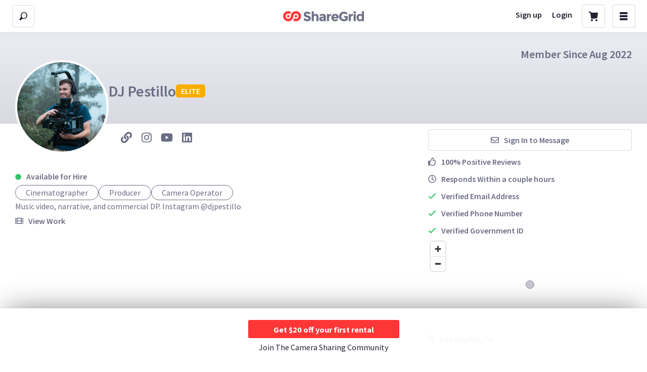

--- FILE ---
content_type: text/html; charset=utf-8
request_url: https://www.sharegrid.com/p/daniel_pestillo
body_size: 42135
content:
<!DOCTYPE html>
<!--[if lt IE 7]> <html lang="en" class="no-js oldie ie6"> <![endif]-->
<!--[if IE 7 ]> <html lang="en" class="no-js oldie ie7"> <![endif]-->
<!--[if IE 8 ]> <html lang="en" class="no-js oldie ie8"> <![endif]-->
<!--[if (gt IE 8)|!(IE)]><!--> <html lang="en" class="no-js"> <!--<![endif]-->
<head>
<meta charset='utf-8'>
<meta content='tlVL7H1_fekC8fyW5h8YEFWSUVvM_lrNkrSaYvg5wr0' name='google-site-verification'>
<script>
//<![CDATA[
window.gon={};gon.logged_in=false;gon.webpack_public_path="https:\/\/sloth2.cdn.sharegrid.com\/assets\/apps\/bundles\/";gon.asset_paths={"thunder_img":"https:\/\/sloth2.cdn.sharegrid.com\/assets\/thunder-305928c3b537ab7f0ae12c8f9a58c6206b865e178566ebfdbfd1d0c0524b3b17.png","loader":"https:\/\/sloth5.cdn.sharegrid.com\/assets\/ajax-loader-grey-795635d7a31f60f6890221ff254369ad62ef423ee313da084e03cf911ff91bd3.gif","sad_face":"https:\/\/sloth5.cdn.sharegrid.com\/assets\/conversations\/sad-face-0db06cb80702a8ee5f7deb943a214e5b39c8fea83023026e34530fdf4ea092a1.png","lightning":"https:\/\/sloth1.cdn.sharegrid.com\/assets\/lightning-0e54599ac3573cf9d21498f76f2a91cfa71678f64033947eb8780f74a0b2252d.png"};gon.current_community_domain="losangeles";gon.environment="production";gon.use_refersion=false;gon.mapbox_token="pk.eyJ1Ijoic2djb3JwIiwiYSI6ImNqanVidmxjNTBnMTYzd3FrZXF4bTN4bjMifQ.97NFI-56MdhKeWr-Mm_2cQ";gon.imgix_source="sharegrid.imgix.net";gon.cloudfront_host="d1rzxhvrtciqq1.cloudfront.net";
//]]>
</script>
<!-- Rollbar Snippet -->
<script>
  var _rollbarConfig = {
    accessToken: '5131a0b1565c475a83f4a182aa41e84f',
    captureUncaught: true,
    captureUnhandledRejections: true,
    autoInstrument: true,
    payload: {
      environment: 'production',
      code_version: "929615b06d0ec6f7a690961f953563d7bdb2f0f5"
    }
  };
  
  if (window.gon && window.gon.environment === 'production') {
    _rollbarConfig['hostWhiteList'] = ['(.)?sharegrid.com'];
  }
  
  if (window.gon && window.gon.current_person){
    _rollbarConfig['payload']['person'] = window.gon.current_person;
  }
  
  (()=>{var t={276:function(){!function(t){"use strict";t.console||(t.console={});for(var e,r,n=t.console,o=function(){},i=["memory"],s="assert,clear,count,debug,dir,dirxml,error,exception,group,groupCollapsed,groupEnd,info,log,markTimeline,profile,profiles,profileEnd,show,table,time,timeEnd,timeline,timelineEnd,timeStamp,trace,warn".split(",");e=i.pop();)n[e]||(n[e]={});for(;r=s.pop();)n[r]||(n[r]=o)}("undefined"==typeof window?this:window)},180:function(t,e,r){var n,o,i;!function(s,a){"use strict";o=[r(124)],void 0===(i="function"==typeof(n=function(t){var e=/(^|@)\S+:\d+/,r=/^\s*at .*(\S+:\d+|\(native\))/m,n=/^(eval@)?(\[native code])?$/;return{parse:function(t){if(void 0!==t.stacktrace||void 0!==t["opera#sourceloc"])return this.parseOpera(t);if(t.stack&&t.stack.match(r))return this.parseV8OrIE(t);if(t.stack)return this.parseFFOrSafari(t);throw new Error("Cannot parse given Error object")},extractLocation:function(t){if(-1===t.indexOf(":"))return[t];var e=/(.+?)(?::(\d+))?(?::(\d+))?$/.exec(t.replace(/[()]/g,""));return[e[1],e[2]||void 0,e[3]||void 0]},parseV8OrIE:function(e){return e.stack.split("\n").filter((function(t){return!!t.match(r)}),this).map((function(e){e.indexOf("(eval ")>-1&&(e=e.replace(/eval code/g,"eval").replace(/(\(eval at [^()]*)|(\),.*$)/g,""));var r=e.replace(/^\s+/,"").replace(/\(eval code/g,"("),n=r.match(/ (\((.+):(\d+):(\d+)\)$)/),o=(r=n?r.replace(n[0],""):r).split(/\s+/).slice(1),i=this.extractLocation(n?n[1]:o.pop()),s=o.join(" ")||void 0,a=["eval","<anonymous>"].indexOf(i[0])>-1?void 0:i[0];return new t({functionName:s,fileName:a,lineNumber:i[1],columnNumber:i[2],source:e})}),this)},parseFFOrSafari:function(e){return e.stack.split("\n").filter((function(t){return!t.match(n)}),this).map((function(e){if(e.indexOf(" > eval")>-1&&(e=e.replace(/ line (\d+)(?: > eval line \d+)* > eval:\d+:\d+/g,":$1")),-1===e.indexOf("@")&&-1===e.indexOf(":"))return new t({functionName:e});var r=/((.*".+"[^@]*)?[^@]*)(?:@)/,n=e.match(r),o=n&&n[1]?n[1]:void 0,i=this.extractLocation(e.replace(r,""));return new t({functionName:o,fileName:i[0],lineNumber:i[1],columnNumber:i[2],source:e})}),this)},parseOpera:function(t){return!t.stacktrace||t.message.indexOf("\n")>-1&&t.message.split("\n").length>t.stacktrace.split("\n").length?this.parseOpera9(t):t.stack?this.parseOpera11(t):this.parseOpera10(t)},parseOpera9:function(e){for(var r=/Line (\d+).*script (?:in )?(\S+)/i,n=e.message.split("\n"),o=[],i=2,s=n.length;i<s;i+=2){var a=r.exec(n[i]);a&&o.push(new t({fileName:a[2],lineNumber:a[1],source:n[i]}))}return o},parseOpera10:function(e){for(var r=/Line (\d+).*script (?:in )?(\S+)(?:: In function (\S+))?$/i,n=e.stacktrace.split("\n"),o=[],i=0,s=n.length;i<s;i+=2){var a=r.exec(n[i]);a&&o.push(new t({functionName:a[3]||void 0,fileName:a[2],lineNumber:a[1],source:n[i]}))}return o},parseOpera11:function(r){return r.stack.split("\n").filter((function(t){return!!t.match(e)&&!t.match(/^Error created at/)}),this).map((function(e){var r,n=e.split("@"),o=this.extractLocation(n.pop()),i=n.shift()||"",s=i.replace(/<anonymous function(: (\w+))?>/,"$2").replace(/\([^)]*\)/g,"")||void 0;i.match(/\(([^)]*)\)/)&&(r=i.replace(/^[^(]+\(([^)]*)\)$/,"$1"));var a=void 0===r||"[arguments not available]"===r?void 0:r.split(",");return new t({functionName:s,args:a,fileName:o[0],lineNumber:o[1],columnNumber:o[2],source:e})}),this)}}})?n.apply(e,o):n)||(t.exports=i)}()},124:function(t,e){var r,n,o;!function(i,s){"use strict";n=[],void 0===(o="function"==typeof(r=function(){function t(t){return!isNaN(parseFloat(t))&&isFinite(t)}function e(t){return t.charAt(0).toUpperCase()+t.substring(1)}function r(t){return function(){return this[t]}}var n=["isConstructor","isEval","isNative","isToplevel"],o=["columnNumber","lineNumber"],i=["fileName","functionName","source"],s=["args"],a=["evalOrigin"],u=n.concat(o,i,s,a);function c(t){if(t)for(var r=0;r<u.length;r++)void 0!==t[u[r]]&&this["set"+e(u[r])](t[u[r]])}c.prototype={getArgs:function(){return this.args},setArgs:function(t){if("[object Array]"!==Object.prototype.toString.call(t))throw new TypeError("Args must be an Array");this.args=t},getEvalOrigin:function(){return this.evalOrigin},setEvalOrigin:function(t){if(t instanceof c)this.evalOrigin=t;else{if(!(t instanceof Object))throw new TypeError("Eval Origin must be an Object or StackFrame");this.evalOrigin=new c(t)}},toString:function(){var t=this.getFileName()||"",e=this.getLineNumber()||"",r=this.getColumnNumber()||"",n=this.getFunctionName()||"";return this.getIsEval()?t?"[eval] ("+t+":"+e+":"+r+")":"[eval]:"+e+":"+r:n?n+" ("+t+":"+e+":"+r+")":t+":"+e+":"+r}},c.fromString=function(t){var e=t.indexOf("("),r=t.lastIndexOf(")"),n=t.substring(0,e),o=t.substring(e+1,r).split(","),i=t.substring(r+1);if(0===i.indexOf("@"))var s=/@(.+?)(?::(\d+))?(?::(\d+))?$/.exec(i,""),a=s[1],u=s[2],l=s[3];return new c({functionName:n,args:o||void 0,fileName:a,lineNumber:u||void 0,columnNumber:l||void 0})};for(var l=0;l<n.length;l++)c.prototype["get"+e(n[l])]=r(n[l]),c.prototype["set"+e(n[l])]=function(t){return function(e){this[t]=Boolean(e)}}(n[l]);for(var p=0;p<o.length;p++)c.prototype["get"+e(o[p])]=r(o[p]),c.prototype["set"+e(o[p])]=function(e){return function(r){if(!t(r))throw new TypeError(e+" must be a Number");this[e]=Number(r)}}(o[p]);for(var h=0;h<i.length;h++)c.prototype["get"+e(i[h])]=r(i[h]),c.prototype["set"+e(i[h])]=function(t){return function(e){this[t]=String(e)}}(i[h]);return c})?r.apply(e,n):r)||(t.exports=o)}()},815:(t,e,r)=>{"use strict";var n=r(702),o=r(817),i={hostname:"api.rollbar.com",path:"/api/1/item/",search:null,version:"1",protocol:"https:",port:443};function s(t,e,r,n,o){this.options=t,this.transport=e,this.url=r,this.truncation=n,this.jsonBackup=o,this.accessToken=t.accessToken,this.transportOptions=a(t,r)}function a(t,e){return o.getTransportFromOptions(t,i,e)}s.prototype.postItem=function(t,e){var r=o.transportOptions(this.transportOptions,"POST"),n=o.buildPayload(this.accessToken,t,this.jsonBackup),i=this;setTimeout((function(){i.transport.post(i.accessToken,r,n,e)}),0)},s.prototype.buildJsonPayload=function(t,e){var r,i=o.buildPayload(this.accessToken,t,this.jsonBackup);return(r=this.truncation?this.truncation.truncate(i):n.stringify(i)).error?(e&&e(r.error),null):r.value},s.prototype.postJsonPayload=function(t,e){var r=o.transportOptions(this.transportOptions,"POST");this.transport.postJsonPayload(this.accessToken,r,t,e)},s.prototype.configure=function(t){var e=this.oldOptions;return this.options=n.merge(e,t),this.transportOptions=a(this.options,this.url),void 0!==this.options.accessToken&&(this.accessToken=this.options.accessToken),this},t.exports=s},817:(t,e,r)=>{"use strict";var n=r(702);t.exports={buildPayload:function(t,e,r){if(!n.isType(e.context,"string")){var o=n.stringify(e.context,r);o.error?e.context="Error: could not serialize 'context'":e.context=o.value||"",e.context.length>255&&(e.context=e.context.substr(0,255))}return{access_token:t,data:e}},getTransportFromOptions:function(t,e,r){var n=e.hostname,o=e.protocol,i=e.port,s=e.path,a=e.search,u=t.timeout,c=function(t){var e="undefined"!=typeof window&&window||"undefined"!=typeof self&&self,r=t.defaultTransport||"xhr";void 0===e.fetch&&(r="xhr");void 0===e.XMLHttpRequest&&(r="fetch");return r}(t),l=t.proxy;if(t.endpoint){var p=r.parse(t.endpoint);n=p.hostname,o=p.protocol,i=p.port,s=p.pathname,a=p.search}return{timeout:u,hostname:n,protocol:o,port:i,path:s,search:a,proxy:l,transport:c}},transportOptions:function(t,e){var r=t.protocol||"https:",n=t.port||("http:"===r?80:"https:"===r?443:void 0),o=t.hostname,i=t.path,s=t.timeout,a=t.transport;return t.search&&(i+=t.search),t.proxy&&(i=r+"//"+o+i,o=t.proxy.host||t.proxy.hostname,n=t.proxy.port,r=t.proxy.protocol||r),{timeout:s,protocol:r,hostname:o,path:i,port:n,method:e,transport:a}},appendPathToPath:function(t,e){var r=/\/$/.test(t),n=/^\//.test(e);return r&&n?e=e.substring(1):r||n||(e="/"+e),t+e}}},409:(t,e,r)=>{"use strict";var n=r(343),o="undefined"!=typeof window&&window._rollbarConfig,i=o&&o.globalAlias||"Rollbar",s="undefined"!=typeof window&&window[i]&&"function"==typeof window[i].shimId&&void 0!==window[i].shimId();if("undefined"==typeof window||window._rollbarStartTime||(window._rollbarStartTime=(new Date).getTime()),!s&&o){var a=new n(o);window[i]=a}else"undefined"!=typeof window?(window.rollbar=n,window._rollbarDidLoad=!0):"undefined"!=typeof self&&(self.rollbar=n,self._rollbarDidLoad=!0);t.exports=n},403:(t,e,r)=>{"use strict";var n=r(562),o=r(702),i=r(815),s=r(802),a=r(349),u=r(477),c=r(509),l=r(860),p=r(417),h=r(172),f=r(61),d=r(303);function m(t,e){this.options=o.handleOptions(x,t,null,s),this.options._configuredOptions=t;var r=this.components.telemeter,a=this.components.instrumenter,d=this.components.polyfillJSON;this.wrapGlobals=this.components.wrapGlobals,this.scrub=this.components.scrub;var m=this.components.truncation,g=new u(m),v=new i(this.options,g,c,m);r&&(this.telemeter=new r(this.options)),this.client=e||new n(this.options,v,s,this.telemeter,"browser");var y=b(),w="undefined"!=typeof document&&document;this.isChrome=y.chrome&&y.chrome.runtime,this.anonymousErrorsPending=0,function(t,e,r){t.addTransform(l.handleDomException).addTransform(l.handleItemWithError).addTransform(l.ensureItemHasSomethingToSay).addTransform(l.addBaseInfo).addTransform(l.addRequestInfo(r)).addTransform(l.addClientInfo(r)).addTransform(l.addPluginInfo(r)).addTransform(l.addBody).addTransform(p.addMessageWithError).addTransform(p.addTelemetryData).addTransform(p.addConfigToPayload).addTransform(l.addScrubber(e.scrub)).addTransform(p.addPayloadOptions).addTransform(p.userTransform(s)).addTransform(p.addConfiguredOptions).addTransform(p.addDiagnosticKeys).addTransform(p.itemToPayload)}(this.client.notifier,this,y),this.client.queue.addPredicate(f.checkLevel).addPredicate(h.checkIgnore).addPredicate(f.userCheckIgnore(s)).addPredicate(f.urlIsNotBlockListed(s)).addPredicate(f.urlIsSafeListed(s)).addPredicate(f.messageIsIgnored(s)),this.setupUnhandledCapture(),a&&(this.instrumenter=new a(this.options,this.client.telemeter,this,y,w),this.instrumenter.instrument()),o.setupJSON(d),this.rollbar=this}var g=null;function v(t){var e="Rollbar is not initialized";s.error(e),t&&t(new Error(e))}function y(t){for(var e=0,r=t.length;e<r;++e)if(o.isFunction(t[e]))return t[e]}function b(){return"undefined"!=typeof window&&window||"undefined"!=typeof self&&self}m.init=function(t,e){return g?g.global(t).configure(t):g=new m(t,e)},m.prototype.components={},m.setComponents=function(t){m.prototype.components=t},m.prototype.global=function(t){return this.client.global(t),this},m.global=function(t){if(g)return g.global(t);v()},m.prototype.configure=function(t,e){var r=this.options,n={};return e&&(n={payload:e}),this.options=o.handleOptions(r,t,n,s),this.options._configuredOptions=o.handleOptions(r._configuredOptions,t,n),this.client.configure(this.options,e),this.instrumenter&&this.instrumenter.configure(this.options),this.setupUnhandledCapture(),this},m.configure=function(t,e){if(g)return g.configure(t,e);v()},m.prototype.lastError=function(){return this.client.lastError},m.lastError=function(){if(g)return g.lastError();v()},m.prototype.log=function(){var t=this._createItem(arguments),e=t.uuid;return this.client.log(t),{uuid:e}},m.log=function(){if(g)return g.log.apply(g,arguments);v(y(arguments))},m.prototype.debug=function(){var t=this._createItem(arguments),e=t.uuid;return this.client.debug(t),{uuid:e}},m.debug=function(){if(g)return g.debug.apply(g,arguments);v(y(arguments))},m.prototype.info=function(){var t=this._createItem(arguments),e=t.uuid;return this.client.info(t),{uuid:e}},m.info=function(){if(g)return g.info.apply(g,arguments);v(y(arguments))},m.prototype.warn=function(){var t=this._createItem(arguments),e=t.uuid;return this.client.warn(t),{uuid:e}},m.warn=function(){if(g)return g.warn.apply(g,arguments);v(y(arguments))},m.prototype.warning=function(){var t=this._createItem(arguments),e=t.uuid;return this.client.warning(t),{uuid:e}},m.warning=function(){if(g)return g.warning.apply(g,arguments);v(y(arguments))},m.prototype.error=function(){var t=this._createItem(arguments),e=t.uuid;return this.client.error(t),{uuid:e}},m.error=function(){if(g)return g.error.apply(g,arguments);v(y(arguments))},m.prototype.critical=function(){var t=this._createItem(arguments),e=t.uuid;return this.client.critical(t),{uuid:e}},m.critical=function(){if(g)return g.critical.apply(g,arguments);v(y(arguments))},m.prototype.buildJsonPayload=function(t){return this.client.buildJsonPayload(t)},m.buildJsonPayload=function(){if(g)return g.buildJsonPayload.apply(g,arguments);v()},m.prototype.sendJsonPayload=function(t){return this.client.sendJsonPayload(t)},m.sendJsonPayload=function(){if(g)return g.sendJsonPayload.apply(g,arguments);v()},m.prototype.setupUnhandledCapture=function(){var t=b();this.unhandledExceptionsInitialized||(this.options.captureUncaught||this.options.handleUncaughtExceptions)&&(a.captureUncaughtExceptions(t,this),this.wrapGlobals&&this.options.wrapGlobalEventHandlers&&this.wrapGlobals(t,this),this.unhandledExceptionsInitialized=!0),this.unhandledRejectionsInitialized||(this.options.captureUnhandledRejections||this.options.handleUnhandledRejections)&&(a.captureUnhandledRejections(t,this),this.unhandledRejectionsInitialized=!0)},m.prototype.handleUncaughtException=function(t,e,r,n,i,s){if(this.options.captureUncaught||this.options.handleUncaughtExceptions){if(this.options.inspectAnonymousErrors&&this.isChrome&&null===i&&""===e)return"anonymous";var a,u=o.makeUnhandledStackInfo(t,e,r,n,i,"onerror","uncaught exception",d);o.isError(i)?(a=this._createItem([t,i,s]))._unhandledStackInfo=u:o.isError(e)?(a=this._createItem([t,e,s]))._unhandledStackInfo=u:(a=this._createItem([t,s])).stackInfo=u,a.level=this.options.uncaughtErrorLevel,a._isUncaught=!0,this.client.log(a)}},m.prototype.handleAnonymousErrors=function(){if(this.options.inspectAnonymousErrors&&this.isChrome){var t=this;try{Error.prepareStackTrace=function(e,r){if(t.options.inspectAnonymousErrors&&t.anonymousErrorsPending){if(t.anonymousErrorsPending-=1,!e)return;e._isAnonymous=!0,t.handleUncaughtException(e.message,null,null,null,e)}return e.stack}}catch(t){this.options.inspectAnonymousErrors=!1,this.error("anonymous error handler failed",t)}}},m.prototype.handleUnhandledRejection=function(t,e){if(this.options.captureUnhandledRejections||this.options.handleUnhandledRejections){var r="unhandled rejection was null or undefined!";if(t)if(t.message)r=t.message;else{var n=o.stringify(t);n.value&&(r=n.value)}var i,s=t&&t._rollbarContext||e&&e._rollbarContext;o.isError(t)?i=this._createItem([r,t,s]):(i=this._createItem([r,t,s])).stackInfo=o.makeUnhandledStackInfo(r,"",0,0,null,"unhandledrejection","",d),i.level=this.options.uncaughtErrorLevel,i._isUncaught=!0,i._originalArgs=i._originalArgs||[],i._originalArgs.push(e),this.client.log(i)}},m.prototype.wrap=function(t,e,r){try{var n;if(n=o.isFunction(e)?e:function(){return e||{}},!o.isFunction(t))return t;if(t._isWrap)return t;if(!t._rollbar_wrapped&&(t._rollbar_wrapped=function(){r&&o.isFunction(r)&&r.apply(this,arguments);try{return t.apply(this,arguments)}catch(r){var e=r;throw e&&window._rollbarWrappedError!==e&&(o.isType(e,"string")&&(e=new String(e)),e._rollbarContext=n()||{},e._rollbarContext._wrappedSource=t.toString(),window._rollbarWrappedError=e),e}},t._rollbar_wrapped._isWrap=!0,t.hasOwnProperty))for(var i in t)t.hasOwnProperty(i)&&"_rollbar_wrapped"!==i&&(t._rollbar_wrapped[i]=t[i]);return t._rollbar_wrapped}catch(e){return t}},m.wrap=function(t,e){if(g)return g.wrap(t,e);v()},m.prototype.captureEvent=function(){var t=o.createTelemetryEvent(arguments);return this.client.captureEvent(t.type,t.metadata,t.level)},m.captureEvent=function(){if(g)return g.captureEvent.apply(g,arguments);v()},m.prototype.captureDomContentLoaded=function(t,e){return e||(e=new Date),this.client.captureDomContentLoaded(e)},m.prototype.captureLoad=function(t,e){return e||(e=new Date),this.client.captureLoad(e)},m.prototype.loadFull=function(){s.info("Unexpected Rollbar.loadFull() called on a Notifier instance. This can happen when Rollbar is loaded multiple times.")},m.prototype._createItem=function(t){return o.createItem(t,s,this)};var w=r(948),_=r(677),x={version:w.version,scrubFields:_.scrubFields,logLevel:w.logLevel,reportLevel:w.reportLevel,uncaughtErrorLevel:w.uncaughtErrorLevel,endpoint:w.endpoint,verbose:!1,enabled:!0,transmit:!0,sendConfig:!1,includeItemsInTelemetry:!0,captureIp:!0,inspectAnonymousErrors:!0,ignoreDuplicateErrors:!0,wrapGlobalEventHandlers:!1};t.exports=m},677:t=>{"use strict";t.exports={scrubFields:["pw","pass","passwd","password","secret","confirm_password","confirmPassword","password_confirmation","passwordConfirmation","access_token","accessToken","X-Rollbar-Access-Token","secret_key","secretKey","secretToken","cc-number","card number","cardnumber","cardnum","ccnum","ccnumber","cc num","creditcardnumber","credit card number","newcreditcardnumber","new credit card","creditcardno","credit card no","card#","card #","cc-csc","cvc","cvc2","cvv2","ccv2","security code","card verification","name on credit card","name on card","nameoncard","cardholder","card holder","name des karteninhabers","ccname","card type","cardtype","cc type","cctype","payment type","expiration date","expirationdate","expdate","cc-exp","ccmonth","ccyear"]}},616:t=>{"use strict";var e={ieVersion:function(){var t;if("undefined"==typeof document)return t;for(var e=3,r=document.createElement("div"),n=r.getElementsByTagName("i");r.innerHTML="\x3c!--[if gt IE "+ ++e+"]><i></i><![endif]--\x3e",n[0];);return e>4?e:t}};t.exports=e},300:t=>{"use strict";function e(t){return(t.getAttribute("type")||"").toLowerCase()}function r(t){if(!t||!t.tagName)return"";var e=[t.tagName];t.id&&e.push("#"+t.id),t.classes&&e.push("."+t.classes.join("."));for(var r=0;r<t.attributes.length;r++)e.push("["+t.attributes[r].key+'="'+t.attributes[r].value+'"]');return e.join("")}function n(t){if(!t||!t.tagName)return null;var e,r,n,o,i={};i.tagName=t.tagName.toLowerCase(),t.id&&(i.id=t.id),(e=t.className)&&"string"==typeof e&&(i.classes=e.split(/\s+/));var s=["type","name","title","alt"];for(i.attributes=[],o=0;o<s.length;o++)r=s[o],(n=t.getAttribute(r))&&i.attributes.push({key:r,value:n});return i}t.exports={describeElement:n,descriptionToString:r,elementArrayToString:function(t){for(var e,n,o=[],i=0,s=t.length-1;s>=0;s--){if(e=r(t[s]),n=i+3*o.length+e.length,s<t.length-1&&n>=83){o.unshift("...");break}o.unshift(e),i+=e.length}return o.join(" > ")},treeToArray:function(t){for(var e,r=[],o=0;t&&o<5&&"html"!==(e=n(t)).tagName;o++)r.unshift(e),t=t.parentNode;return r},getElementFromEvent:function(t,e){return t.target?t.target:e&&e.elementFromPoint?e.elementFromPoint(t.clientX,t.clientY):void 0},isDescribedElement:function(t,r,n){if(t.tagName.toLowerCase()!==r.toLowerCase())return!1;if(!n)return!0;t=e(t);for(var o=0;o<n.length;o++)if(n[o]===t)return!0;return!1},getElementType:e}},349:t=>{"use strict";t.exports={captureUncaughtExceptions:function(t,e,r){if(t){var n;if("function"==typeof e._rollbarOldOnError)n=e._rollbarOldOnError;else if(t.onerror){for(n=t.onerror;n._rollbarOldOnError;)n=n._rollbarOldOnError;e._rollbarOldOnError=n}e.handleAnonymousErrors();var o=function(){var r=Array.prototype.slice.call(arguments,0);!function(t,e,r,n){t._rollbarWrappedError&&(n[4]||(n[4]=t._rollbarWrappedError),n[5]||(n[5]=t._rollbarWrappedError._rollbarContext),t._rollbarWrappedError=null);var o=e.handleUncaughtException.apply(e,n);r&&r.apply(t,n);"anonymous"===o&&(e.anonymousErrorsPending+=1)}(t,e,n,r)};r&&(o._rollbarOldOnError=n),t.onerror=o}},captureUnhandledRejections:function(t,e,r){if(t){"function"==typeof t._rollbarURH&&t._rollbarURH.belongsToShim&&t.removeEventListener("unhandledrejection",t._rollbarURH);var n=function(t){var r,n,o;try{r=t.reason}catch(t){r=void 0}try{n=t.promise}catch(t){n="[unhandledrejection] error getting `promise` from event"}try{o=t.detail,!r&&o&&(r=o.reason,n=o.promise)}catch(t){}r||(r="[unhandledrejection] error getting `reason` from event"),e&&e.handleUnhandledRejection&&e.handleUnhandledRejection(r,n)};n.belongsToShim=r,t._rollbarURH=n,t.addEventListener("unhandledrejection",n)}}}},802:(t,e,r)=>{"use strict";r(276);var n=r(616),o=r(702);t.exports={error:function(){var t=Array.prototype.slice.call(arguments,0);t.unshift("Rollbar:"),n.ieVersion()<=8?console.error(o.formatArgsAsString(t)):console.error.apply(console,t)},info:function(){var t=Array.prototype.slice.call(arguments,0);t.unshift("Rollbar:"),n.ieVersion()<=8?console.info(o.formatArgsAsString(t)):console.info.apply(console,t)},log:function(){var t=Array.prototype.slice.call(arguments,0);t.unshift("Rollbar:"),n.ieVersion()<=8?console.log(o.formatArgsAsString(t)):console.log.apply(console,t)}}},172:(t,e,r)=>{"use strict";var n=r(702);t.exports={checkIgnore:function(t,e){return!n.get(e,"plugins.jquery.ignoreAjaxErrors")||!n.get(t,"body.message.extra.isAjax")}}},343:(t,e,r)=>{"use strict";var n=r(403),o=r(773),i=r(568),s=r(876),a=r(965),u=r(369),c=r(473);n.setComponents({telemeter:o,instrumenter:i,polyfillJSON:s,wrapGlobals:a,scrub:u,truncation:c}),t.exports=n},568:(t,e,r)=>{"use strict";var n=r(702),o=r(650),i=r(297),s=r(369),a=r(509),u=r(300),c={network:!0,networkResponseHeaders:!1,networkResponseBody:!1,networkRequestHeaders:!1,networkRequestBody:!1,networkErrorOnHttp5xx:!1,networkErrorOnHttp4xx:!1,networkErrorOnHttp0:!1,log:!0,dom:!0,navigation:!0,connectivity:!0,contentSecurityPolicy:!0,errorOnContentSecurityPolicy:!1};function l(t,e){for(var r;t[e].length;)(r=t[e].shift())[0][r[1]]=r[2]}function p(t,e,r,o,i){this.options=t;var s=t.autoInstrument;!1===t.enabled||!1===s?this.autoInstrument={}:(n.isType(s,"object")||(s=c),this.autoInstrument=n.merge(c,s)),this.scrubTelemetryInputs=!!t.scrubTelemetryInputs,this.telemetryScrubber=t.telemetryScrubber,this.defaultValueScrubber=function(t){for(var e=[],r=0;r<t.length;++r)e.push(new RegExp(t[r],"i"));return function(t){var r=function(t){if(!t||!t.attributes)return null;for(var e=t.attributes,r=0;r<e.length;++r)if("name"===e[r].key)return e[r].value;return null}(t);if(!r)return!1;for(var n=0;n<e.length;++n)if(e[n].test(r))return!0;return!1}}(t.scrubFields),this.telemeter=e,this.rollbar=r,this.diagnostic=r.client.notifier.diagnostic,this._window=o||{},this._document=i||{},this.replacements={network:[],log:[],navigation:[],connectivity:[]},this.eventRemovers={dom:[],connectivity:[],contentsecuritypolicy:[]},this._location=this._window.location,this._lastHref=this._location&&this._location.href}function h(t){return"undefined"!=typeof URL&&t instanceof URL}p.prototype.configure=function(t){this.options=n.merge(this.options,t);var e=t.autoInstrument,r=n.merge(this.autoInstrument);!1===t.enabled||!1===e?this.autoInstrument={}:(n.isType(e,"object")||(e=c),this.autoInstrument=n.merge(c,e)),this.instrument(r),void 0!==t.scrubTelemetryInputs&&(this.scrubTelemetryInputs=!!t.scrubTelemetryInputs),void 0!==t.telemetryScrubber&&(this.telemetryScrubber=t.telemetryScrubber)},p.prototype.instrument=function(t){!this.autoInstrument.network||t&&t.network?!this.autoInstrument.network&&t&&t.network&&this.deinstrumentNetwork():this.instrumentNetwork(),!this.autoInstrument.log||t&&t.log?!this.autoInstrument.log&&t&&t.log&&this.deinstrumentConsole():this.instrumentConsole(),!this.autoInstrument.dom||t&&t.dom?!this.autoInstrument.dom&&t&&t.dom&&this.deinstrumentDom():this.instrumentDom(),!this.autoInstrument.navigation||t&&t.navigation?!this.autoInstrument.navigation&&t&&t.navigation&&this.deinstrumentNavigation():this.instrumentNavigation(),!this.autoInstrument.connectivity||t&&t.connectivity?!this.autoInstrument.connectivity&&t&&t.connectivity&&this.deinstrumentConnectivity():this.instrumentConnectivity(),!this.autoInstrument.contentSecurityPolicy||t&&t.contentSecurityPolicy?!this.autoInstrument.contentSecurityPolicy&&t&&t.contentSecurityPolicy&&this.deinstrumentContentSecurityPolicy():this.instrumentContentSecurityPolicy()},p.prototype.deinstrumentNetwork=function(){l(this.replacements,"network")},p.prototype.instrumentNetwork=function(){var t=this;function e(e,r){e in r&&n.isFunction(r[e])&&i(r,e,(function(e){return t.rollbar.wrap(e)}))}if("XMLHttpRequest"in this._window){var r=this._window.XMLHttpRequest.prototype;i(r,"open",(function(t){return function(e,r){var o=h(r);return(n.isType(r,"string")||o)&&(r=o?r.toString():r,this.__rollbar_xhr?(this.__rollbar_xhr.method=e,this.__rollbar_xhr.url=r,this.__rollbar_xhr.status_code=null,this.__rollbar_xhr.start_time_ms=n.now(),this.__rollbar_xhr.end_time_ms=null):this.__rollbar_xhr={method:e,url:r,status_code:null,start_time_ms:n.now(),end_time_ms:null}),t.apply(this,arguments)}}),this.replacements,"network"),i(r,"setRequestHeader",(function(e){return function(r,o){return this.__rollbar_xhr||(this.__rollbar_xhr={}),n.isType(r,"string")&&n.isType(o,"string")&&(t.autoInstrument.networkRequestHeaders&&(this.__rollbar_xhr.request_headers||(this.__rollbar_xhr.request_headers={}),this.__rollbar_xhr.request_headers[r]=o),"content-type"===r.toLowerCase()&&(this.__rollbar_xhr.request_content_type=o)),e.apply(this,arguments)}}),this.replacements,"network"),i(r,"send",(function(r){return function(o){var s=this;function a(){if(s.__rollbar_xhr&&(null===s.__rollbar_xhr.status_code&&(s.__rollbar_xhr.status_code=0,t.autoInstrument.networkRequestBody&&(s.__rollbar_xhr.request=o),s.__rollbar_event=t.captureNetwork(s.__rollbar_xhr,"xhr",void 0)),s.readyState<2&&(s.__rollbar_xhr.start_time_ms=n.now()),s.readyState>3)){s.__rollbar_xhr.end_time_ms=n.now();var e=null;if(s.__rollbar_xhr.response_content_type=s.getResponseHeader("Content-Type"),t.autoInstrument.networkResponseHeaders){var r=t.autoInstrument.networkResponseHeaders;e={};try{var i,a;if(!0===r){var u=s.getAllResponseHeaders();if(u){var c,l,p=u.trim().split(/[\r\n]+/);for(a=0;a<p.length;a++)i=(c=p[a].split(": ")).shift(),l=c.join(": "),e[i]=l}}else for(a=0;a<r.length;a++)e[i=r[a]]=s.getResponseHeader(i)}catch(t){}}var h=null;if(t.autoInstrument.networkResponseBody)try{h=s.responseText}catch(t){}var f=null;(h||e)&&(f={},h&&(t.isJsonContentType(s.__rollbar_xhr.response_content_type)?f.body=t.scrubJson(h):f.body=h),e&&(f.headers=e)),f&&(s.__rollbar_xhr.response=f);try{var d=s.status;d=1223===d?204:d,s.__rollbar_xhr.status_code=d,s.__rollbar_event.level=t.telemeter.levelFromStatus(d),t.errorOnHttpStatus(s.__rollbar_xhr)}catch(t){}}}return e("onload",s),e("onerror",s),e("onprogress",s),"onreadystatechange"in s&&n.isFunction(s.onreadystatechange)?i(s,"onreadystatechange",(function(e){return t.rollbar.wrap(e,void 0,a)})):s.onreadystatechange=a,s.__rollbar_xhr&&t.trackHttpErrors()&&(s.__rollbar_xhr.stack=(new Error).stack),r.apply(this,arguments)}}),this.replacements,"network")}"fetch"in this._window&&i(this._window,"fetch",(function(e){return function(r,i){for(var s=new Array(arguments.length),a=0,u=s.length;a<u;a++)s[a]=arguments[a];var c,l=s[0],p="GET",f=h(l);n.isType(l,"string")||f?c=f?l.toString():l:l&&(c=l.url,l.method&&(p=l.method)),s[1]&&s[1].method&&(p=s[1].method);var d={method:p,url:c,status_code:null,start_time_ms:n.now(),end_time_ms:null};if(s[1]&&s[1].headers){var m=o(s[1].headers);d.request_content_type=m.get("Content-Type"),t.autoInstrument.networkRequestHeaders&&(d.request_headers=t.fetchHeaders(m,t.autoInstrument.networkRequestHeaders))}return t.autoInstrument.networkRequestBody&&(s[1]&&s[1].body?d.request=s[1].body:s[0]&&!n.isType(s[0],"string")&&s[0].body&&(d.request=s[0].body)),t.captureNetwork(d,"fetch",void 0),t.trackHttpErrors()&&(d.stack=(new Error).stack),e.apply(this,s).then((function(e){d.end_time_ms=n.now(),d.status_code=e.status,d.response_content_type=e.headers.get("Content-Type");var r=null;t.autoInstrument.networkResponseHeaders&&(r=t.fetchHeaders(e.headers,t.autoInstrument.networkResponseHeaders));var o=null;return t.autoInstrument.networkResponseBody&&"function"==typeof e.text&&(o=e.clone().text()),(r||o)&&(d.response={},o&&("function"==typeof o.then?o.then((function(e){e&&t.isJsonContentType(d.response_content_type)?d.response.body=t.scrubJson(e):d.response.body=e})):d.response.body=o),r&&(d.response.headers=r)),t.errorOnHttpStatus(d),e}))}}),this.replacements,"network")},p.prototype.captureNetwork=function(t,e,r){return t.request&&this.isJsonContentType(t.request_content_type)&&(t.request=this.scrubJson(t.request)),this.telemeter.captureNetwork(t,e,r)},p.prototype.isJsonContentType=function(t){return!!(t&&n.isType(t,"string")&&t.toLowerCase().includes("json"))},p.prototype.scrubJson=function(t){return JSON.stringify(s(JSON.parse(t),this.options.scrubFields))},p.prototype.fetchHeaders=function(t,e){var r={};try{var n;if(!0===e){if("function"==typeof t.entries)for(var o=t.entries(),i=o.next();!i.done;)r[i.value[0]]=i.value[1],i=o.next()}else for(n=0;n<e.length;n++){var s=e[n];r[s]=t.get(s)}}catch(t){}return r},p.prototype.trackHttpErrors=function(){return this.autoInstrument.networkErrorOnHttp5xx||this.autoInstrument.networkErrorOnHttp4xx||this.autoInstrument.networkErrorOnHttp0},p.prototype.errorOnHttpStatus=function(t){var e=t.status_code;if(e>=500&&this.autoInstrument.networkErrorOnHttp5xx||e>=400&&this.autoInstrument.networkErrorOnHttp4xx||0===e&&this.autoInstrument.networkErrorOnHttp0){var r=new Error("HTTP request failed with Status "+e);r.stack=t.stack,this.rollbar.error(r,{skipFrames:1})}},p.prototype.deinstrumentConsole=function(){if("console"in this._window&&this._window.console.log)for(var t;this.replacements.log.length;)t=this.replacements.log.shift(),this._window.console[t[0]]=t[1]},p.prototype.instrumentConsole=function(){if("console"in this._window&&this._window.console.log){var t=this,e=this._window.console,r=["debug","info","warn","error","log"];try{for(var o=0,i=r.length;o<i;o++)s(r[o])}catch(t){this.diagnostic.instrumentConsole={error:t.message}}}function s(r){var o=e[r],i=e,s="warn"===r?"warning":r;e[r]=function(){var e=Array.prototype.slice.call(arguments),r=n.formatArgsAsString(e);t.telemeter.captureLog(r,s),o&&Function.prototype.apply.call(o,i,e)},t.replacements.log.push([r,o])}},p.prototype.deinstrumentDom=function(){("addEventListener"in this._window||"attachEvent"in this._window)&&this.removeListeners("dom")},p.prototype.instrumentDom=function(){if("addEventListener"in this._window||"attachEvent"in this._window){var t=this.handleClick.bind(this),e=this.handleBlur.bind(this);this.addListener("dom",this._window,"click","onclick",t,!0),this.addListener("dom",this._window,"blur","onfocusout",e,!0)}},p.prototype.handleClick=function(t){try{var e=u.getElementFromEvent(t,this._document),r=e&&e.tagName,n=u.isDescribedElement(e,"a")||u.isDescribedElement(e,"button");r&&(n||u.isDescribedElement(e,"input",["button","submit"]))?this.captureDomEvent("click",e):u.isDescribedElement(e,"input",["checkbox","radio"])&&this.captureDomEvent("input",e,e.value,e.checked)}catch(t){}},p.prototype.handleBlur=function(t){try{var e=u.getElementFromEvent(t,this._document);e&&e.tagName&&(u.isDescribedElement(e,"textarea")?this.captureDomEvent("input",e,e.value):u.isDescribedElement(e,"select")&&e.options&&e.options.length?this.handleSelectInputChanged(e):u.isDescribedElement(e,"input")&&!u.isDescribedElement(e,"input",["button","submit","hidden","checkbox","radio"])&&this.captureDomEvent("input",e,e.value))}catch(t){}},p.prototype.handleSelectInputChanged=function(t){if(t.multiple)for(var e=0;e<t.options.length;e++)t.options[e].selected&&this.captureDomEvent("input",t,t.options[e].value);else t.selectedIndex>=0&&t.options[t.selectedIndex]&&this.captureDomEvent("input",t,t.options[t.selectedIndex].value)},p.prototype.captureDomEvent=function(t,e,r,n){if(void 0!==r)if(this.scrubTelemetryInputs||"password"===u.getElementType(e))r="[scrubbed]";else{var o=u.describeElement(e);this.telemetryScrubber?this.telemetryScrubber(o)&&(r="[scrubbed]"):this.defaultValueScrubber(o)&&(r="[scrubbed]")}var i=u.elementArrayToString(u.treeToArray(e));this.telemeter.captureDom(t,i,r,n)},p.prototype.deinstrumentNavigation=function(){var t=this._window.chrome;!(t&&t.app&&t.app.runtime)&&this._window.history&&this._window.history.pushState&&l(this.replacements,"navigation")},p.prototype.instrumentNavigation=function(){var t=this._window.chrome;if(!(t&&t.app&&t.app.runtime)&&this._window.history&&this._window.history.pushState){var e=this;i(this._window,"onpopstate",(function(t){return function(){var r=e._location.href;e.handleUrlChange(e._lastHref,r),t&&t.apply(this,arguments)}}),this.replacements,"navigation"),i(this._window.history,"pushState",(function(t){return function(){var r=arguments.length>2?arguments[2]:void 0;return r&&e.handleUrlChange(e._lastHref,r+""),t.apply(this,arguments)}}),this.replacements,"navigation")}},p.prototype.handleUrlChange=function(t,e){var r=a.parse(this._location.href),n=a.parse(e),o=a.parse(t);this._lastHref=e,r.protocol===n.protocol&&r.host===n.host&&(e=n.path+(n.hash||"")),r.protocol===o.protocol&&r.host===o.host&&(t=o.path+(o.hash||"")),this.telemeter.captureNavigation(t,e)},p.prototype.deinstrumentConnectivity=function(){("addEventListener"in this._window||"body"in this._document)&&(this._window.addEventListener?this.removeListeners("connectivity"):l(this.replacements,"connectivity"))},p.prototype.instrumentConnectivity=function(){if("addEventListener"in this._window||"body"in this._document)if(this._window.addEventListener)this.addListener("connectivity",this._window,"online",void 0,function(){this.telemeter.captureConnectivityChange("online")}.bind(this),!0),this.addListener("connectivity",this._window,"offline",void 0,function(){this.telemeter.captureConnectivityChange("offline")}.bind(this),!0);else{var t=this;i(this._document.body,"ononline",(function(e){return function(){t.telemeter.captureConnectivityChange("online"),e&&e.apply(this,arguments)}}),this.replacements,"connectivity"),i(this._document.body,"onoffline",(function(e){return function(){t.telemeter.captureConnectivityChange("offline"),e&&e.apply(this,arguments)}}),this.replacements,"connectivity")}},p.prototype.handleCspEvent=function(t){var e="Security Policy Violation: blockedURI: "+t.blockedURI+", violatedDirective: "+t.violatedDirective+", effectiveDirective: "+t.effectiveDirective+", ";t.sourceFile&&(e+="location: "+t.sourceFile+", line: "+t.lineNumber+", col: "+t.columnNumber+", "),e+="originalPolicy: "+t.originalPolicy,this.telemeter.captureLog(e,"error"),this.handleCspError(e)},p.prototype.handleCspError=function(t){this.autoInstrument.errorOnContentSecurityPolicy&&this.rollbar.error(t)},p.prototype.deinstrumentContentSecurityPolicy=function(){"addEventListener"in this._document&&this.removeListeners("contentsecuritypolicy")},p.prototype.instrumentContentSecurityPolicy=function(){if("addEventListener"in this._document){var t=this.handleCspEvent.bind(this);this.addListener("contentsecuritypolicy",this._document,"securitypolicyviolation",null,t,!1)}},p.prototype.addListener=function(t,e,r,n,o,i){e.addEventListener?(e.addEventListener(r,o,i),this.eventRemovers[t].push((function(){e.removeEventListener(r,o,i)}))):n&&(e.attachEvent(n,o),this.eventRemovers[t].push((function(){e.detachEvent(n,o)})))},p.prototype.removeListeners=function(t){for(;this.eventRemovers[t].length;)this.eventRemovers[t].shift()()},t.exports=p},860:(t,e,r)=>{"use strict";var n=r(702),o=r(303),i=r(802);function s(t,e,r){var o=t.message,i=t.custom;o||(o="Item sent with null or missing arguments.");var s={body:o};i&&(s.extra=n.merge(i)),n.set(t,"data.body",{message:s}),r(null,t)}function a(t){var e=t.stackInfo.stack;return e&&0===e.length&&t._unhandledStackInfo&&t._unhandledStackInfo.stack&&(e=t._unhandledStackInfo.stack),e}function u(t,e,r){var i=t&&t.data.description,s=t&&t.custom,u=a(t),l=o.guessErrorClass(e.message),p={exception:{class:c(e,l[0],r),message:l[1]}};if(i&&(p.exception.description=i),u){var h,f,d,m,g,v,y,b;for(0===u.length&&(p.exception.stack=e.rawStack,p.exception.raw=String(e.rawException)),p.frames=[],y=0;y<u.length;++y)f={filename:(h=u[y]).url?n.sanitizeUrl(h.url):"(unknown)",lineno:h.line||null,method:h.func&&"?"!==h.func?h.func:"[anonymous]",colno:h.column},r.sendFrameUrl&&(f.url=h.url),f.method&&f.method.endsWith&&f.method.endsWith("_rollbar_wrapped")||(d=m=g=null,(v=h.context?h.context.length:0)&&(b=Math.floor(v/2),m=h.context.slice(0,b),d=h.context[b],g=h.context.slice(b)),d&&(f.code=d),(m||g)&&(f.context={},m&&m.length&&(f.context.pre=m),g&&g.length&&(f.context.post=g)),h.args&&(f.args=h.args),p.frames.push(f));p.frames.reverse(),s&&(p.extra=n.merge(s))}return p}function c(t,e,r){return t.name?t.name:r.guessErrorClass?e:"(unknown)"}t.exports={handleDomException:function(t,e,r){if(t.err&&"DOMException"===o.Stack(t.err).name){var n=new Error;n.name=t.err.name,n.message=t.err.message,n.stack=t.err.stack,n.nested=t.err,t.err=n}r(null,t)},handleItemWithError:function(t,e,r){if(t.data=t.data||{},t.err)try{t.stackInfo=t.err._savedStackTrace||o.parse(t.err,t.skipFrames),e.addErrorContext&&function(t){var e=[],r=t.err;e.push(r);for(;r.nested||r.cause;)r=r.nested||r.cause,e.push(r);n.addErrorContext(t,e)}(t)}catch(e){i.error("Error while parsing the error object.",e);try{t.message=t.err.message||t.err.description||t.message||String(t.err)}catch(e){t.message=String(t.err)||String(e)}delete t.err}r(null,t)},ensureItemHasSomethingToSay:function(t,e,r){t.message||t.stackInfo||t.custom||r(new Error("No message, stack info, or custom data"),null),r(null,t)},addBaseInfo:function(t,e,r){var o=e.payload&&e.payload.environment||e.environment;t.data=n.merge(t.data,{environment:o,level:t.level,endpoint:e.endpoint,platform:"browser",framework:"browser-js",language:"javascript",server:{},uuid:t.uuid,notifier:{name:"rollbar-browser-js",version:e.version},custom:t.custom}),r(null,t)},addRequestInfo:function(t){return function(e,r,o){var i={};t&&t.location&&(i.url=t.location.href,i.query_string=t.location.search);var s="$remote_ip";r.captureIp?!0!==r.captureIp&&(s+="_anonymize"):s=null,s&&(i.user_ip=s),Object.keys(i).length>0&&n.set(e,"data.request",i),o(null,e)}},addClientInfo:function(t){return function(e,r,o){if(!t)return o(null,e);var i=t.navigator||{},s=t.screen||{};n.set(e,"data.client",{runtime_ms:e.timestamp-t._rollbarStartTime,timestamp:Math.round(e.timestamp/1e3),javascript:{browser:i.userAgent,language:i.language,cookie_enabled:i.cookieEnabled,screen:{width:s.width,height:s.height}}}),o(null,e)}},addPluginInfo:function(t){return function(e,r,o){if(!t||!t.navigator)return o(null,e);for(var i,s=[],a=t.navigator.plugins||[],u=0,c=a.length;u<c;++u)i=a[u],s.push({name:i.name,description:i.description});n.set(e,"data.client.javascript.plugins",s),o(null,e)}},addBody:function(t,e,r){t.stackInfo?t.stackInfo.traceChain?function(t,e,r){for(var o=t.stackInfo.traceChain,i=[],s=o.length,a=0;a<s;a++){var c=u(t,o[a],e);i.push(c)}n.set(t,"data.body",{trace_chain:i}),r(null,t)}(t,e,r):function(t,e,r){var i=a(t);if(i){var l=u(t,t.stackInfo,e);n.set(t,"data.body",{trace:l}),r(null,t)}else{var p=t.stackInfo,h=o.guessErrorClass(p.message),f=c(p,h[0],e),d=h[1];t.message=f+": "+d,s(t,e,r)}}(t,e,r):s(t,e,r)},addScrubber:function(t){return function(e,r,n){if(t){var o=r.scrubFields||[],i=r.scrubPaths||[];e.data=t(e.data,o,i)}n(null,e)}}}},477:(t,e,r)=>{"use strict";var n=r(702),o=r(656),i=r(86);function s(t){this.truncation=t}s.prototype.get=function(t,e,r,o,i){o&&n.isFunction(o)||(o=function(){}),n.addParamsAndAccessTokenToPath(t,e,r);var s=n.formatUrl(e);this._makeZoneRequest(t,s,"GET",null,o,i,e.timeout,e.transport)},s.prototype.post=function(t,e,r,o,i){if(o&&n.isFunction(o)||(o=function(){}),!r)return o(new Error("Cannot send empty request"));var s;if((s=this.truncation?this.truncation.truncate(r):n.stringify(r)).error)return o(s.error);var a=s.value,u=n.formatUrl(e);this._makeZoneRequest(t,u,"POST",a,o,i,e.timeout,e.transport)},s.prototype.postJsonPayload=function(t,e,r,o,i){o&&n.isFunction(o)||(o=function(){});var s=n.formatUrl(e);this._makeZoneRequest(t,s,"POST",r,o,i,e.timeout,e.transport)},s.prototype._makeZoneRequest=function(){var t="undefined"!=typeof window&&window||void 0!==o&&o,e=t&&t.Zone&&t.Zone.current,r=Array.prototype.slice.call(arguments);if(e&&"angular"===e._name){var n=e._parent,o=this;n.run((function(){o._makeRequest.apply(void 0,r)}))}else this._makeRequest.apply(void 0,r)},s.prototype._makeRequest=function(t,e,r,n,s,a,u,c){if("undefined"!=typeof RollbarProxy)return function(t,e){(new RollbarProxy).sendJsonPayload(t,(function(t){}),(function(t){e(new Error(t))}))}(n,s);"fetch"===c?o(t,e,r,n,s,u):i(t,e,r,n,s,a,u)},t.exports=s},656:(t,e,r)=>{"use strict";var n=r(802),o=r(702);t.exports=function(t,e,r,i,s,a){var u,c;o.isFiniteNumber(a)&&(u=new AbortController,c=setTimeout((function(){u.abort()}),a)),fetch(e,{method:r,headers:{"Content-Type":"application/json","X-Rollbar-Access-Token":t,signal:u&&u.signal},body:i}).then((function(t){return c&&clearTimeout(c),t.json()})).then((function(t){s(null,t)})).catch((function(t){n.error(t.message),s(t)}))}},86:(t,e,r)=>{"use strict";var n=r(702),o=r(802);function i(t,e){var r=new Error(t);return r.code=e||"ENOTFOUND",r}t.exports=function(t,e,r,s,a,u,c){var l;if(!(l=u?u():function(){var t,e,r=[function(){return new XMLHttpRequest},function(){return new ActiveXObject("Msxml2.XMLHTTP")},function(){return new ActiveXObject("Msxml3.XMLHTTP")},function(){return new ActiveXObject("Microsoft.XMLHTTP")}],n=r.length;for(e=0;e<n;e++)try{t=r[e]();break}catch(t){}return t}()))return a(new Error("No way to send a request"));try{try{var p=function(){try{if(p&&4===l.readyState){p=void 0;var t=n.jsonParse(l.responseText);if((s=l)&&s.status&&200===s.status)return void a(t.error,t.value);if(function(t){return t&&n.isType(t.status,"number")&&t.status>=400&&t.status<600}(l)){if(403===l.status){var e=t.value&&t.value.message;o.error(e)}a(new Error(String(l.status)))}else{a(i("XHR response had no status code (likely connection failure)"))}}}catch(t){var r;r=t&&t.stack?t:new Error(t),a(r)}var s};l.open(r,e,!0),l.setRequestHeader&&(l.setRequestHeader("Content-Type","application/json"),l.setRequestHeader("X-Rollbar-Access-Token",t)),n.isFiniteNumber(c)&&(l.timeout=c),l.onreadystatechange=p,l.send(s)}catch(t){if("undefined"!=typeof XDomainRequest){if(!window||!window.location)return a(new Error("No window available during request, unknown environment"));"http:"===window.location.href.substring(0,5)&&"https"===e.substring(0,5)&&(e="http"+e.substring(5));var h=new XDomainRequest;h.onprogress=function(){},h.ontimeout=function(){a(i("Request timed out","ETIMEDOUT"))},h.onerror=function(){a(new Error("Error during request"))},h.onload=function(){var t=n.jsonParse(h.responseText);a(t.error,t.value)},h.open(r,e,!0),h.send(s)}else a(new Error("Cannot find a method to transport a request"))}}catch(t){a(t)}}},509:t=>{"use strict";t.exports={parse:function(t){var e,r,n={protocol:null,auth:null,host:null,path:null,hash:null,href:t,hostname:null,port:null,pathname:null,search:null,query:null};if(-1!==(e=t.indexOf("//"))?(n.protocol=t.substring(0,e),r=e+2):r=0,-1!==(e=t.indexOf("@",r))&&(n.auth=t.substring(r,e),r=e+1),-1===(e=t.indexOf("/",r))){if(-1===(e=t.indexOf("?",r)))return-1===(e=t.indexOf("#",r))?n.host=t.substring(r):(n.host=t.substring(r,e),n.hash=t.substring(e)),n.hostname=n.host.split(":")[0],n.port=n.host.split(":")[1],n.port&&(n.port=parseInt(n.port,10)),n;n.host=t.substring(r,e),n.hostname=n.host.split(":")[0],n.port=n.host.split(":")[1],n.port&&(n.port=parseInt(n.port,10)),r=e}else n.host=t.substring(r,e),n.hostname=n.host.split(":")[0],n.port=n.host.split(":")[1],n.port&&(n.port=parseInt(n.port,10)),r=e;if(-1===(e=t.indexOf("#",r))?n.path=t.substring(r):(n.path=t.substring(r,e),n.hash=t.substring(e)),n.path){var o=n.path.split("?");n.pathname=o[0],n.query=o[1],n.search=n.query?"?"+n.query:null}return n}}},965:t=>{"use strict";function e(t,e,r){if(e.hasOwnProperty&&e.hasOwnProperty("addEventListener")){for(var n=e.addEventListener;n._rollbarOldAdd&&n.belongsToShim;)n=n._rollbarOldAdd;var o=function(e,r,o){n.call(this,e,t.wrap(r),o)};o._rollbarOldAdd=n,o.belongsToShim=r,e.addEventListener=o;for(var i=e.removeEventListener;i._rollbarOldRemove&&i.belongsToShim;)i=i._rollbarOldRemove;var s=function(t,e,r){i.call(this,t,e&&e._rollbar_wrapped||e,r)};s._rollbarOldRemove=i,s.belongsToShim=r,e.removeEventListener=s}}t.exports=function(t,r,n){if(t){var o,i,s="EventTarget,Window,Node,ApplicationCache,AudioTrackList,ChannelMergerNode,CryptoOperation,EventSource,FileReader,HTMLUnknownElement,IDBDatabase,IDBRequest,IDBTransaction,KeyOperation,MediaController,MessagePort,ModalWindow,Notification,SVGElementInstance,Screen,TextTrack,TextTrackCue,TextTrackList,WebSocket,WebSocketWorker,Worker,XMLHttpRequest,XMLHttpRequestEventTarget,XMLHttpRequestUpload".split(",");for(o=0;o<s.length;++o)t[i=s[o]]&&t[i].prototype&&e(r,t[i].prototype,n)}}},948:t=>{"use strict";t.exports={version:"2.26.4",endpoint:"api.rollbar.com/api/1/item/",logLevel:"debug",reportLevel:"debug",uncaughtErrorLevel:"error",maxItems:0,itemsPerMin:60}},303:(t,e,r)=>{"use strict";var n=r(180),o=new RegExp("^(([a-zA-Z0-9-_$ ]*): *)?(Uncaught )?([a-zA-Z0-9-_$ ]*): ");function i(){return null}function s(t){var e={};return e._stackFrame=t,e.url=t.fileName,e.line=t.lineNumber,e.func=t.functionName,e.column=t.columnNumber,e.args=t.args,e.context=null,e}function a(t,e){return{stack:function(){var r=[];e=e||0;try{r=n.parse(t)}catch(t){r=[]}for(var o=[],i=e;i<r.length;i++)o.push(new s(r[i]));return o}(),message:t.message,name:u(t),rawStack:t.stack,rawException:t}}function u(t){var e=t.name&&t.name.length&&t.name,r=t.constructor.name&&t.constructor.name.length&&t.constructor.name;return e&&r?"Error"===e?r:e:e||r}t.exports={guessFunctionName:function(){return"?"},guessErrorClass:function(t){if(!t||!t.match)return["Unknown error. There was no error message to display.",""];var e=t.match(o),r="(unknown)";return e&&(r=e[e.length-1],t=(t=t.replace((e[e.length-2]||"")+r+":","")).replace(/(^[\s]+|[\s]+$)/g,"")),[r,t]},gatherContext:i,parse:function(t,e){var r=t;if(r.nested||r.cause){for(var n=[];r;)n.push(new a(r,e)),r=r.nested||r.cause,e=0;return n[0].traceChain=n,n[0]}return new a(r,e)},Stack:a,Frame:s}},420:t=>{"use strict";var e=Object.prototype.hasOwnProperty,r=Object.prototype.toString,n=function(t){if(!t||"[object Object]"!==r.call(t))return!1;var n,o=e.call(t,"constructor"),i=t.constructor&&t.constructor.prototype&&e.call(t.constructor.prototype,"isPrototypeOf");if(t.constructor&&!o&&!i)return!1;for(n in t);return void 0===n||e.call(t,n)};t.exports=function t(){var e,r,o,i,s,a={},u=null,c=arguments.length;for(e=0;e<c;e++)if(null!=(u=arguments[e]))for(s in u)r=a[s],a!==(o=u[s])&&(o&&n(o)?(i=r&&n(r)?r:{},a[s]=t(i,o)):void 0!==o&&(a[s]=o));return a}},314:(t,e,r)=>{"use strict";var n=r(702);function o(t,e){this.queue=t,this.options=e,this.transforms=[],this.diagnostic={}}o.prototype.configure=function(t){this.queue&&this.queue.configure(t);var e=this.options;return this.options=n.merge(e,t),this},o.prototype.addTransform=function(t){return n.isFunction(t)&&this.transforms.push(t),this},o.prototype.log=function(t,e){if(e&&n.isFunction(e)||(e=function(){}),!this.options.enabled)return e(new Error("Rollbar is not enabled"));this.queue.addPendingItem(t);var r=t.err;this._applyTransforms(t,function(n,o){if(n)return this.queue.removePendingItem(t),e(n,null);this.queue.addItem(o,e,r,t)}.bind(this))},o.prototype._applyTransforms=function(t,e){var r=-1,n=this.transforms.length,o=this.transforms,i=this.options,s=function(t,a){t?e(t,null):++r!==n?o[r](a,i,s):e(null,a)};s(null,t)},t.exports=o},61:(t,e,r)=>{"use strict";var n=r(702);function o(t,e,r){if(!t)return!r;var o,i,s=t.frames;if(!s||0===s.length)return!r;for(var a=e.length,u=s.length,c=0;c<u;c++){if(o=s[c].filename,!n.isType(o,"string"))return!r;for(var l=0;l<a;l++)if(i=e[l],new RegExp(i).test(o))return!0}return!1}function i(t,e,r,i){var s,a,u=!1;"blocklist"===r&&(u=!0);try{if(s=u?e.hostBlockList:e.hostSafeList,a=n.get(t,"body.trace_chain")||[n.get(t,"body.trace")],!s||0===s.length)return!u;if(0===a.length||!a[0])return!u;for(var c=a.length,l=0;l<c;l++)if(o(a[l],s,u))return!0}catch(t){u?e.hostBlockList=null:e.hostSafeList=null;var p=u?"hostBlockList":"hostSafeList";return i.error("Error while reading your configuration's "+p+" option. Removing custom "+p+".",t),!u}return!1}t.exports={checkLevel:function(t,e){var r=t.level,o=n.LEVELS[r]||0,i=e.reportLevel;return!(o<(n.LEVELS[i]||0))},userCheckIgnore:function(t){return function(e,r){var o=!!e._isUncaught;delete e._isUncaught;var i=e._originalArgs;delete e._originalArgs;try{n.isFunction(r.onSendCallback)&&r.onSendCallback(o,i,e)}catch(e){r.onSendCallback=null,t.error("Error while calling onSendCallback, removing",e)}try{if(n.isFunction(r.checkIgnore)&&r.checkIgnore(o,i,e))return!1}catch(e){r.checkIgnore=null,t.error("Error while calling custom checkIgnore(), removing",e)}return!0}},urlIsNotBlockListed:function(t){return function(e,r){return!i(e,r,"blocklist",t)}},urlIsSafeListed:function(t){return function(e,r){return i(e,r,"safelist",t)}},messageIsIgnored:function(t){return function(e,r){var o,i,s,a,u,c;try{if(!1,!(s=r.ignoredMessages)||0===s.length)return!0;if(c=function(t){var e=t.body,r=[];if(e.trace_chain)for(var o=e.trace_chain,i=0;i<o.length;i++){var s=o[i];r.push(n.get(s,"exception.message"))}e.trace&&r.push(n.get(e,"trace.exception.message"));e.message&&r.push(n.get(e,"message.body"));return r}(e),0===c.length)return!0;for(a=s.length,o=0;o<a;o++)for(u=new RegExp(s[o],"gi"),i=0;i<c.length;i++)if(u.test(c[i]))return!1}catch(e){r.ignoredMessages=null,t.error("Error while reading your configuration's ignoredMessages option. Removing custom ignoredMessages.")}return!0}}}},358:(t,e,r)=>{"use strict";var n=r(702);function o(t,e,r,n){this.rateLimiter=t,this.api=e,this.logger=r,this.options=n,this.predicates=[],this.pendingItems=[],this.pendingRequests=[],this.retryQueue=[],this.retryHandle=null,this.waitCallback=null,this.waitIntervalID=null}o.prototype.configure=function(t){this.api&&this.api.configure(t);var e=this.options;return this.options=n.merge(e,t),this},o.prototype.addPredicate=function(t){return n.isFunction(t)&&this.predicates.push(t),this},o.prototype.addPendingItem=function(t){this.pendingItems.push(t)},o.prototype.removePendingItem=function(t){var e=this.pendingItems.indexOf(t);-1!==e&&this.pendingItems.splice(e,1)},o.prototype.addItem=function(t,e,r,o){e&&n.isFunction(e)||(e=function(){});var i=this._applyPredicates(t);if(i.stop)return this.removePendingItem(o),void e(i.err);if(this._maybeLog(t,r),this.removePendingItem(o),this.options.transmit){this.pendingRequests.push(t);try{this._makeApiRequest(t,function(r,n){this._dequeuePendingRequest(t),e(r,n)}.bind(this))}catch(r){this._dequeuePendingRequest(t),e(r)}}else e(new Error("Transmit disabled"))},o.prototype.wait=function(t){n.isFunction(t)&&(this.waitCallback=t,this._maybeCallWait()||(this.waitIntervalID&&(this.waitIntervalID=clearInterval(this.waitIntervalID)),this.waitIntervalID=setInterval(function(){this._maybeCallWait()}.bind(this),500)))},o.prototype._applyPredicates=function(t){for(var e=null,r=0,n=this.predicates.length;r<n;r++)if(!(e=this.predicates[r](t,this.options))||void 0!==e.err)return{stop:!0,err:e.err};return{stop:!1,err:null}},o.prototype._makeApiRequest=function(t,e){var r=this.rateLimiter.shouldSend(t);r.shouldSend?this.api.postItem(t,function(r,n){r?this._maybeRetry(r,t,e):e(r,n)}.bind(this)):r.error?e(r.error):this.api.postItem(r.payload,e)};var i=["ECONNRESET","ENOTFOUND","ESOCKETTIMEDOUT","ETIMEDOUT","ECONNREFUSED","EHOSTUNREACH","EPIPE","EAI_AGAIN"];o.prototype._maybeRetry=function(t,e,r){var o=!1;if(this.options.retryInterval){for(var s=0,a=i.length;s<a;s++)if(t.code===i[s]){o=!0;break}o&&n.isFiniteNumber(this.options.maxRetries)&&(e.retries=e.retries?e.retries+1:1,e.retries>this.options.maxRetries&&(o=!1))}o?this._retryApiRequest(e,r):r(t)},o.prototype._retryApiRequest=function(t,e){this.retryQueue.push({item:t,callback:e}),this.retryHandle||(this.retryHandle=setInterval(function(){for(;this.retryQueue.length;){var t=this.retryQueue.shift();this._makeApiRequest(t.item,t.callback)}}.bind(this),this.options.retryInterval))},o.prototype._dequeuePendingRequest=function(t){var e=this.pendingRequests.indexOf(t);-1!==e&&(this.pendingRequests.splice(e,1),this._maybeCallWait())},o.prototype._maybeLog=function(t,e){if(this.logger&&this.options.verbose){var r=e;if(r=(r=r||n.get(t,"body.trace.exception.message"))||n.get(t,"body.trace_chain.0.exception.message"))return void this.logger.error(r);(r=n.get(t,"body.message.body"))&&this.logger.log(r)}},o.prototype._maybeCallWait=function(){return!(!n.isFunction(this.waitCallback)||0!==this.pendingItems.length||0!==this.pendingRequests.length)&&(this.waitIntervalID&&(this.waitIntervalID=clearInterval(this.waitIntervalID)),this.waitCallback(),!0)},t.exports=o},790:(t,e,r)=>{"use strict";var n=r(702);function o(t){this.startTime=n.now(),this.counter=0,this.perMinCounter=0,this.platform=null,this.platformOptions={},this.configureGlobal(t)}function i(t,e,r){return!t.ignoreRateLimit&&e>=1&&r>e}function s(t,e,r,n,o,i,s){var a=null;return r&&(r=new Error(r)),r||n||(a=function(t,e,r,n,o){var i,s=e.environment||e.payload&&e.payload.environment;i=o?"item per minute limit reached, ignoring errors until timeout":"maxItems has been hit, ignoring errors until reset.";var a={body:{message:{body:i,extra:{maxItems:r,itemsPerMinute:n}}},language:"javascript",environment:s,notifier:{version:e.notifier&&e.notifier.version||e.version}};"browser"===t?(a.platform="browser",a.framework="browser-js",a.notifier.name="rollbar-browser-js"):"server"===t?(a.framework=e.framework||"node-js",a.notifier.name=e.notifier.name):"react-native"===t&&(a.framework=e.framework||"react-native",a.notifier.name=e.notifier.name);return a}(t,e,o,i,s)),{error:r,shouldSend:n,payload:a}}o.globalSettings={startTime:n.now(),maxItems:void 0,itemsPerMinute:void 0},o.prototype.configureGlobal=function(t){void 0!==t.startTime&&(o.globalSettings.startTime=t.startTime),void 0!==t.maxItems&&(o.globalSettings.maxItems=t.maxItems),void 0!==t.itemsPerMinute&&(o.globalSettings.itemsPerMinute=t.itemsPerMinute)},o.prototype.shouldSend=function(t,e){var r=(e=e||n.now())-this.startTime;(r<0||r>=6e4)&&(this.startTime=e,this.perMinCounter=0);var a=o.globalSettings.maxItems,u=o.globalSettings.itemsPerMinute;if(i(t,a,this.counter))return s(this.platform,this.platformOptions,a+" max items reached",!1);if(i(t,u,this.perMinCounter))return s(this.platform,this.platformOptions,u+" items per minute reached",!1);this.counter++,this.perMinCounter++;var c=!i(t,a,this.counter),l=c;return c=c&&!i(t,u,this.perMinCounter),s(this.platform,this.platformOptions,null,c,a,u,l)},o.prototype.setPlatformOptions=function(t,e){this.platform=t,this.platformOptions=e},t.exports=o},562:(t,e,r)=>{"use strict";var n=r(790),o=r(358),i=r(314),s=r(702);function a(t,e,r,n,l){this.options=s.merge(t),this.logger=r,a.rateLimiter.configureGlobal(this.options),a.rateLimiter.setPlatformOptions(l,this.options),this.api=e,this.queue=new o(a.rateLimiter,e,r,this.options);var p=this.options.tracer||null;c(p)?(this.tracer=p,this.options.tracer="opentracing-tracer-enabled",this.options._configuredOptions.tracer="opentracing-tracer-enabled"):this.tracer=null,this.notifier=new i(this.queue,this.options),this.telemeter=n,u(t),this.lastError=null,this.lastErrorHash="none"}function u(t){t.stackTraceLimit&&(Error.stackTraceLimit=t.stackTraceLimit)}function c(t){if(!t)return!1;if(!t.scope||"function"!=typeof t.scope)return!1;var e=t.scope();return!(!e||!e.active||"function"!=typeof e.active)}a.rateLimiter=new n({maxItems:0,itemsPerMinute:60}),a.prototype.global=function(t){return a.rateLimiter.configureGlobal(t),this},a.prototype.configure=function(t,e){var r=this.options,n={};e&&(n={payload:e}),this.options=s.merge(r,t,n);var o=this.options.tracer||null;return c(o)?(this.tracer=o,this.options.tracer="opentracing-tracer-enabled",this.options._configuredOptions.tracer="opentracing-tracer-enabled"):this.tracer=null,this.notifier&&this.notifier.configure(this.options),this.telemeter&&this.telemeter.configure(this.options),u(t),this.global(this.options),c(t.tracer)&&(this.tracer=t.tracer),this},a.prototype.log=function(t){var e=this._defaultLogLevel();return this._log(e,t)},a.prototype.debug=function(t){this._log("debug",t)},a.prototype.info=function(t){this._log("info",t)},a.prototype.warn=function(t){this._log("warning",t)},a.prototype.warning=function(t){this._log("warning",t)},a.prototype.error=function(t){this._log("error",t)},a.prototype.critical=function(t){this._log("critical",t)},a.prototype.wait=function(t){this.queue.wait(t)},a.prototype.captureEvent=function(t,e,r){return this.telemeter&&this.telemeter.captureEvent(t,e,r)},a.prototype.captureDomContentLoaded=function(t){return this.telemeter&&this.telemeter.captureDomContentLoaded(t)},a.prototype.captureLoad=function(t){return this.telemeter&&this.telemeter.captureLoad(t)},a.prototype.buildJsonPayload=function(t){return this.api.buildJsonPayload(t)},a.prototype.sendJsonPayload=function(t){this.api.postJsonPayload(t)},a.prototype._log=function(t,e){var r;if(e.callback&&(r=e.callback,delete e.callback),this.options.ignoreDuplicateErrors&&this._sameAsLastError(e)){if(r){var n=new Error("ignored identical item");n.item=e,r(n)}}else try{this._addTracingInfo(e),e.level=e.level||t,this.telemeter&&this.telemeter._captureRollbarItem(e),e.telemetryEvents=this.telemeter&&this.telemeter.copyEvents()||[],this.notifier.log(e,r)}catch(t){r&&r(t),this.logger.error(t)}},a.prototype._defaultLogLevel=function(){return this.options.logLevel||"debug"},a.prototype._sameAsLastError=function(t){if(!t._isUncaught)return!1;var e=function(t){var e=t.message||"",r=(t.err||{}).stack||String(t.err);return e+"::"+r}(t);return this.lastErrorHash===e||(this.lastError=t.err,this.lastErrorHash=e,!1)},a.prototype._addTracingInfo=function(t){if(this.tracer){var e=this.tracer.scope().active();if(function(t){if(!t||!t.context||"function"!=typeof t.context)return!1;var e=t.context();if(!e||!e.toSpanId||!e.toTraceId||"function"!=typeof e.toSpanId||"function"!=typeof e.toTraceId)return!1;return!0}(e)){e.setTag("rollbar.error_uuid",t.uuid),e.setTag("rollbar.has_error",!0),e.setTag("error",!0),e.setTag("rollbar.item_url",`https://rollbar.com/item/uuid/?uuid=${t.uuid}`),e.setTag("rollbar.occurrence_url",`https://rollbar.com/occurrence/uuid/?uuid=${t.uuid}`);var r=e.context().toSpanId(),n=e.context().toTraceId();t.custom?(t.custom.opentracing_span_id=r,t.custom.opentracing_trace_id=n):t.custom={opentracing_span_id:r,opentracing_trace_id:n}}}},t.exports=a},369:(t,e,r)=>{"use strict";var n=r(702),o=r(267);function i(t,e){var r=e.split("."),o=r.length-1;try{for(var i=0;i<=o;++i)i<o?t=t[r[i]]:t[r[i]]=n.redact()}catch(t){}}t.exports=function(t,e,r){if(e=e||[],r)for(var s=0;s<r.length;++s)i(t,r[s]);var a=function(t){for(var e,r=[],n=0;n<t.length;++n)e="^\\[?(%5[bB])?"+t[n]+"\\[?(%5[bB])?\\]?(%5[dD])?$",r.push(new RegExp(e,"i"));return r}(e),u=function(t){for(var e,r=[],n=0;n<t.length;++n)e="\\[?(%5[bB])?"+t[n]+"\\[?(%5[bB])?\\]?(%5[dD])?",r.push(new RegExp("("+e+"=)([^&\\n]+)","igm"));return r}(e);function c(t,e){return e+n.redact()}return o(t,(function t(e,r,i){var s=function(t,e){var r;for(r=0;r<a.length;++r)if(a[r].test(t)){e=n.redact();break}return e}(e,r);return s===r?n.isType(r,"object")||n.isType(r,"array")?o(r,t,i):function(t){var e;if(n.isType(t,"string"))for(e=0;e<u.length;++e)t=t.replace(u[e],c);return t}(s):s}))}},773:(t,e,r)=>{"use strict";var n=r(702),o=100;function i(t){this.queue=[],this.options=n.merge(t);var e=this.options.maxTelemetryEvents||o;this.maxQueueSize=Math.max(0,Math.min(e,o))}function s(t,e){if(e)return e;return{error:"error",manual:"info"}[t]||"info"}i.prototype.configure=function(t){var e=this.options;this.options=n.merge(e,t);var r=this.options.maxTelemetryEvents||o,i=Math.max(0,Math.min(r,o)),s=0;this.queue.length>i&&(s=this.queue.length-i),this.maxQueueSize=i,this.queue.splice(0,s)},i.prototype.copyEvents=function(){var t=Array.prototype.slice.call(this.queue,0);if(n.isFunction(this.options.filterTelemetry))try{for(var e=t.length;e--;)this.options.filterTelemetry(t[e])&&t.splice(e,1)}catch(t){this.options.filterTelemetry=null}return t},i.prototype.capture=function(t,e,r,o,i){var a={level:s(t,r),type:t,timestamp_ms:i||n.now(),body:e,source:"client"};o&&(a.uuid=o);try{if(n.isFunction(this.options.filterTelemetry)&&this.options.filterTelemetry(a))return!1}catch(t){this.options.filterTelemetry=null}return this.push(a),a},i.prototype.captureEvent=function(t,e,r,n){return this.capture(t,e,r,n)},i.prototype.captureError=function(t,e,r,n){var o={message:t.message||String(t)};return t.stack&&(o.stack=t.stack),this.capture("error",o,e,r,n)},i.prototype.captureLog=function(t,e,r,n){return this.capture("log",{message:t},e,r,n)},i.prototype.captureNetwork=function(t,e,r,n){e=e||"xhr",t.subtype=t.subtype||e,n&&(t.request=n);var o=this.levelFromStatus(t.status_code);return this.capture("network",t,o,r)},i.prototype.levelFromStatus=function(t){return t>=200&&t<400?"info":0===t||t>=400?"error":"info"},i.prototype.captureDom=function(t,e,r,n,o){var i={subtype:t,element:e};return void 0!==r&&(i.value=r),void 0!==n&&(i.checked=n),this.capture("dom",i,"info",o)},i.prototype.captureNavigation=function(t,e,r){return this.capture("navigation",{from:t,to:e},"info",r)},i.prototype.captureDomContentLoaded=function(t){return this.capture("navigation",{subtype:"DOMContentLoaded"},"info",void 0,t&&t.getTime())},i.prototype.captureLoad=function(t){return this.capture("navigation",{subtype:"load"},"info",void 0,t&&t.getTime())},i.prototype.captureConnectivityChange=function(t,e){return this.captureNetwork({change:t},"connectivity",e)},i.prototype._captureRollbarItem=function(t){if(this.options.includeItemsInTelemetry)return t.err?this.captureError(t.err,t.level,t.uuid,t.timestamp):t.message?this.captureLog(t.message,t.level,t.uuid,t.timestamp):t.custom?this.capture("log",t.custom,t.level,t.uuid,t.timestamp):void 0},i.prototype.push=function(t){this.queue.push(t),this.queue.length>this.maxQueueSize&&this.queue.shift()},t.exports=i},417:(t,e,r)=>{"use strict";var n=r(702);function o(t,e){n.isFunction(t[e])&&(t[e]=t[e].toString())}t.exports={itemToPayload:function(t,e,r){var n=t.data;t._isUncaught&&(n._isUncaught=!0),t._originalArgs&&(n._originalArgs=t._originalArgs),r(null,n)},addPayloadOptions:function(t,e,r){var o=e.payload||{};o.body&&delete o.body,t.data=n.merge(t.data,o),r(null,t)},addTelemetryData:function(t,e,r){t.telemetryEvents&&n.set(t,"data.body.telemetry",t.telemetryEvents),r(null,t)},addMessageWithError:function(t,e,r){if(t.message){var o="data.body.trace_chain.0",i=n.get(t,o);if(i||(o="data.body.trace",i=n.get(t,o)),i){if(!i.exception||!i.exception.description)return n.set(t,o+".exception.description",t.message),void r(null,t);var s=n.get(t,o+".extra")||{},a=n.merge(s,{message:t.message});n.set(t,o+".extra",a)}r(null,t)}else r(null,t)},userTransform:function(t){return function(e,r,o){var i=n.merge(e),s=null;try{n.isFunction(r.transform)&&(s=r.transform(i.data,e))}catch(n){return r.transform=null,t.error("Error while calling custom transform() function. Removing custom transform().",n),void o(null,e)}n.isPromise(s)?s.then((function(t){t&&(i.data=t),o(null,i)}),(function(t){o(t,e)})):o(null,i)}},addConfigToPayload:function(t,e,r){if(!e.sendConfig)return r(null,t);var o=n.get(t,"data.custom")||{};o._rollbarConfig=e,t.data.custom=o,r(null,t)},addConfiguredOptions:function(t,e,r){var n=e._configuredOptions;o(n,"transform"),o(n,"checkIgnore"),o(n,"onSendCallback"),delete n.accessToken,t.data.notifier.configured_options=n,r(null,t)},addDiagnosticKeys:function(t,e,r){var o=n.merge(t.notifier.client.notifier.diagnostic,t.diagnostic);if(n.get(t,"err._isAnonymous")&&(o.is_anonymous=!0),t._isUncaught&&(o.is_uncaught=t._isUncaught),t.err)try{o.raw_error={message:t.err.message,name:t.err.name,constructor_name:t.err.constructor&&t.err.constructor.name,filename:t.err.fileName,line:t.err.lineNumber,column:t.err.columnNumber,stack:t.err.stack}}catch(t){o.raw_error={failed:String(t)}}t.data.notifier.diagnostic=n.merge(t.data.notifier.diagnostic,o),r(null,t)}}},473:(t,e,r)=>{"use strict";var n=r(702),o=r(267);function i(t,e){return[t,n.stringify(t,e)]}function s(t,e){var r=t.length;return r>2*e?t.slice(0,e).concat(t.slice(r-e)):t}function a(t,e,r){r=void 0===r?30:r;var o,i=t.data.body;if(i.trace_chain)for(var a=i.trace_chain,u=0;u<a.length;u++)o=s(o=a[u].frames,r),a[u].frames=o;else i.trace&&(o=s(o=i.trace.frames,r),i.trace.frames=o);return[t,n.stringify(t,e)]}function u(t,e){return e&&e.length>t?e.slice(0,t-3).concat("..."):e}function c(t,e,r){return e=o(e,(function e(r,i,s){switch(n.typeName(i)){case"string":return u(t,i);case"object":case"array":return o(i,e,s);default:return i}})),[e,n.stringify(e,r)]}function l(t){return t.exception&&(delete t.exception.description,t.exception.message=u(255,t.exception.message)),t.frames=s(t.frames,1),t}function p(t,e){var r=t.data.body;if(r.trace_chain)for(var o=r.trace_chain,i=0;i<o.length;i++)o[i]=l(o[i]);else r.trace&&(r.trace=l(r.trace));return[t,n.stringify(t,e)]}function h(t,e){return n.maxByteSize(t)>e}t.exports={truncate:function(t,e,r){r=void 0===r?524288:r;for(var n,o,s,u=[i,a,c.bind(null,1024),c.bind(null,512),c.bind(null,256),p];n=u.shift();)if(t=(o=n(t,e))[0],(s=o[1]).error||!h(s.value,r))return s;return s},raw:i,truncateFrames:a,truncateStrings:c,maybeTruncateValue:u}},702:(t,e,r)=>{"use strict";var n=r(420),o={};function i(t,e){return e===s(t)}function s(t){var e=typeof t;return"object"!==e?e:t?t instanceof Error?"error":{}.toString.call(t).match(/\s([a-zA-Z]+)/)[1].toLowerCase():"null"}function a(t){return i(t,"function")}function u(t){var e=Function.prototype.toString.call(Object.prototype.hasOwnProperty).replace(/[\\^$.*+?()[\]{}|]/g,"\\$&").replace(/hasOwnProperty|(function).*?(?=\\\()| for .+?(?=\\\])/g,"$1.*?"),r=RegExp("^"+e+"$");return c(t)&&r.test(t)}function c(t){var e=typeof t;return null!=t&&("object"==e||"function"==e)}function l(){var t=y();return"xxxxxxxx-xxxx-4xxx-yxxx-xxxxxxxxxxxx".replace(/[xy]/g,(function(e){var r=(t+16*Math.random())%16|0;return t=Math.floor(t/16),("x"===e?r:7&r|8).toString(16)}))}var p={strictMode:!1,key:["source","protocol","authority","userInfo","user","password","host","port","relative","path","directory","file","query","anchor"],q:{name:"queryKey",parser:/(?:^|&)([^&=]*)=?([^&]*)/g},parser:{strict:/^(?:([^:\/?#]+):)?(?:\/\/((?:(([^:@]*)(?::([^:@]*))?)?@)?([^:\/?#]*)(?::(\d*))?))?((((?:[^?#\/]*\/)*)([^?#]*))(?:\?([^#]*))?(?:#(.*))?)/,loose:/^(?:(?![^:@]+:[^:@\/]*@)([^:\/?#.]+):)?(?:\/\/)?((?:(([^:@]*)(?::([^:@]*))?)?@)?([^:\/?#]*)(?::(\d*))?)(((\/(?:[^?#](?![^?#\/]*\.[^?#\/.]+(?:[?#]|$)))*\/?)?([^?#\/]*))(?:\?([^#]*))?(?:#(.*))?)/}};function h(t,e){var r,n;try{r=o.stringify(t)}catch(o){if(e&&a(e))try{r=e(t)}catch(t){n=t}else n=o}return{error:n,value:r}}function f(t,e){return function(r,n){try{e(r,n)}catch(e){t.error(e)}}}function d(t){return function t(e,r){var n,o,a,u={};try{for(o in e)(n=e[o])&&(i(n,"object")||i(n,"array"))?r.includes(n)?u[o]="Removed circular reference: "+s(n):((a=r.slice()).push(n),u[o]=t(n,a)):u[o]=n}catch(t){u="Failed cloning custom data: "+t.message}return u}(t,[t])}var m=["log","network","dom","navigation","error","manual"],g=["critical","error","warning","info","debug"];function v(t,e){for(var r=0;r<t.length;++r)if(t[r]===e)return!0;return!1}function y(){return Date.now?+Date.now():+new Date}t.exports={addParamsAndAccessTokenToPath:function(t,e,r){(r=r||{}).access_token=t;var n,o=[];for(n in r)Object.prototype.hasOwnProperty.call(r,n)&&o.push([n,r[n]].join("="));var i="?"+o.sort().join("&");(e=e||{}).path=e.path||"";var s,a=e.path.indexOf("?"),u=e.path.indexOf("#");-1!==a&&(-1===u||u>a)?(s=e.path,e.path=s.substring(0,a)+i+"&"+s.substring(a+1)):-1!==u?(s=e.path,e.path=s.substring(0,u)+i+s.substring(u)):e.path=e.path+i},createItem:function(t,e,r,n,o){for(var i,a,u,c,p,h,m=[],g=[],v=0,b=t.length;v<b;++v){var w=s(h=t[v]);switch(g.push(w),w){case"undefined":break;case"string":i?m.push(h):i=h;break;case"function":c=f(e,h);break;case"date":m.push(h);break;case"error":case"domexception":case"exception":a?m.push(h):a=h;break;case"object":case"array":if(h instanceof Error||"undefined"!=typeof DOMException&&h instanceof DOMException){a?m.push(h):a=h;break}if(n&&"object"===w&&!p){for(var _=0,x=n.length;_<x;++_)if(void 0!==h[n[_]]){p=h;break}if(p)break}u?m.push(h):u=h;break;default:if(h instanceof Error||"undefined"!=typeof DOMException&&h instanceof DOMException){a?m.push(h):a=h;break}m.push(h)}}u&&(u=d(u)),m.length>0&&(u||(u=d({})),u.extraArgs=d(m));var k={message:i,err:a,custom:u,timestamp:y(),callback:c,notifier:r,diagnostic:{},uuid:l()};return function(t,e){e&&void 0!==e.level&&(t.level=e.level,delete e.level);e&&void 0!==e.skipFrames&&(t.skipFrames=e.skipFrames,delete e.skipFrames)}(k,u),n&&p&&(k.request=p),o&&(k.lambdaContext=o),k._originalArgs=t,k.diagnostic.original_arg_types=g,k},addErrorContext:function(t,e){var r=t.data.custom||{},o=!1;try{for(var i=0;i<e.length;++i)e[i].hasOwnProperty("rollbarContext")&&(r=n(r,d(e[i].rollbarContext)),o=!0);o&&(t.data.custom=r)}catch(e){t.diagnostic.error_context="Failed: "+e.message}},createTelemetryEvent:function(t){for(var e,r,n,o,i=0,a=t.length;i<a;++i){switch(s(o=t[i])){case"string":!e&&v(m,o)?e=o:!n&&v(g,o)&&(n=o);break;case"object":r=o}}return{type:e||"manual",metadata:r||{},level:n}},filterIp:function(t,e){if(t&&t.user_ip&&!0!==e){var r=t.user_ip;if(e)try{var n;if(-1!==r.indexOf("."))(n=r.split(".")).pop(),n.push("0"),r=n.join(".");else if(-1!==r.indexOf(":")){if((n=r.split(":")).length>2){var o=n.slice(0,3),i=o[2].indexOf("/");-1!==i&&(o[2]=o[2].substring(0,i));r=o.concat("0000:0000:0000:0000:0000").join(":")}}else r=null}catch(t){r=null}else r=null;t.user_ip=r}},formatArgsAsString:function(t){var e,r,n,o=[];for(e=0,r=t.length;e<r;++e){switch(s(n=t[e])){case"object":(n=(n=h(n)).error||n.value).length>500&&(n=n.substr(0,497)+"...");break;case"null":n="null";break;case"undefined":n="undefined";break;case"symbol":n=n.toString()}o.push(n)}return o.join(" ")},formatUrl:function(t,e){if(!(e=e||t.protocol)&&t.port&&(80===t.port?e="http:":443===t.port&&(e="https:")),e=e||"https:",!t.hostname)return null;var r=e+"//"+t.hostname;return t.port&&(r=r+":"+t.port),t.path&&(r+=t.path),r},get:function(t,e){if(t){var r=e.split("."),n=t;try{for(var o=0,i=r.length;o<i;++o)n=n[r[o]]}catch(t){n=void 0}return n}},handleOptions:function(t,e,r,o){var i=n(t,e,r);return i=function(t,e){t.hostWhiteList&&!t.hostSafeList&&(t.hostSafeList=t.hostWhiteList,t.hostWhiteList=void 0,e&&e.log("hostWhiteList is deprecated. Use hostSafeList."));t.hostBlackList&&!t.hostBlockList&&(t.hostBlockList=t.hostBlackList,t.hostBlackList=void 0,e&&e.log("hostBlackList is deprecated. Use hostBlockList."));return t}(i,o),!e||e.overwriteScrubFields||e.scrubFields&&(i.scrubFields=(t.scrubFields||[]).concat(e.scrubFields)),i},isError:function(t){return i(t,"error")||i(t,"exception")},isFiniteNumber:function(t){return Number.isFinite(t)},isFunction:a,isIterable:function(t){var e=s(t);return"object"===e||"array"===e},isNativeFunction:u,isObject:c,isString:function(t){return"string"==typeof t||t instanceof String},isType:i,isPromise:function(t){return c(t)&&i(t.then,"function")},jsonParse:function(t){var e,r;try{e=o.parse(t)}catch(t){r=t}return{error:r,value:e}},LEVELS:{debug:0,info:1,warning:2,error:3,critical:4},makeUnhandledStackInfo:function(t,e,r,n,o,i,s,a){var u={url:e||"",line:r,column:n};u.func=a.guessFunctionName(u.url,u.line),u.context=a.gatherContext(u.url,u.line);var c="undefined"!=typeof document&&document&&document.location&&document.location.href,l="undefined"!=typeof window&&window&&window.navigator&&window.navigator.userAgent;return{mode:i,message:o?String(o):t||s,url:c,stack:[u],useragent:l}},merge:n,now:y,redact:function(){return"********"},RollbarJSON:o,sanitizeUrl:function(t){var e=function(t){if(!i(t,"string"))return;for(var e=p,r=e.parser[e.strictMode?"strict":"loose"].exec(t),n={},o=0,s=e.key.length;o<s;++o)n[e.key[o]]=r[o]||"";return n[e.q.name]={},n[e.key[12]].replace(e.q.parser,(function(t,r,o){r&&(n[e.q.name][r]=o)})),n}(t);return e?(""===e.anchor&&(e.source=e.source.replace("#","")),t=e.source.replace("?"+e.query,"")):"(unknown)"},set:function(t,e,r){if(t){var n=e.split("."),o=n.length;if(!(o<1))if(1!==o)try{for(var i=t[n[0]]||{},s=i,a=1;a<o-1;++a)i[n[a]]=i[n[a]]||{},i=i[n[a]];i[n[o-1]]=r,t[n[0]]=s}catch(t){return}else t[n[0]]=r}},setupJSON:function(t){a(o.stringify)&&a(o.parse)||(i(JSON,"undefined")||(t?(u(JSON.stringify)&&(o.stringify=JSON.stringify),u(JSON.parse)&&(o.parse=JSON.parse)):(a(JSON.stringify)&&(o.stringify=JSON.stringify),a(JSON.parse)&&(o.parse=JSON.parse))),a(o.stringify)&&a(o.parse)||t&&t(o))},stringify:h,maxByteSize:function(t){for(var e=0,r=t.length,n=0;n<r;n++){var o=t.charCodeAt(n);o<128?e+=1:o<2048?e+=2:o<65536&&(e+=3)}return e},typeName:s,uuid4:l}},650:t=>{"use strict";function e(t){return"string"!=typeof t&&(t=String(t)),t.toLowerCase()}function r(t){this.map={},t instanceof r?t.forEach((function(t,e){this.append(e,t)}),this):Array.isArray(t)?t.forEach((function(t){this.append(t[0],t[1])}),this):t&&Object.getOwnPropertyNames(t).forEach((function(e){this.append(e,t[e])}),this)}r.prototype.append=function(t,r){t=e(t),r=function(t){return"string"!=typeof t&&(t=String(t)),t}(r);var n=this.map[t];this.map[t]=n?n+", "+r:r},r.prototype.get=function(t){return t=e(t),this.has(t)?this.map[t]:null},r.prototype.has=function(t){return this.map.hasOwnProperty(e(t))},r.prototype.forEach=function(t,e){for(var r in this.map)this.map.hasOwnProperty(r)&&t.call(e,this.map[r],r,this)},r.prototype.entries=function(){var t=[];return this.forEach((function(e,r){t.push([r,e])})),function(t){return{next:function(){var e=t.shift();return{done:void 0===e,value:e}}}}(t)},t.exports=function(t){return"undefined"==typeof Headers?new r(t):new Headers(t)}},876:(t,e,r)=>{"use strict";var n=r(708);t.exports=n},297:t=>{"use strict";t.exports=function(t,e,r,n,o){var i=t[e];t[e]=r(i),n&&n[o].push([t,e,i])}},267:(t,e,r)=>{"use strict";var n=r(702);t.exports=function(t,e,r){var o,i,s,a,u=n.isType(t,"object"),c=n.isType(t,"array"),l=[];if(r=r||{obj:[],mapped:[]},u){if(a=r.obj.indexOf(t),u&&-1!==a)return r.mapped[a]||r.obj[a];r.obj.push(t),a=r.obj.length-1}if(u)for(o in t)Object.prototype.hasOwnProperty.call(t,o)&&l.push(o);else if(c)for(s=0;s<t.length;++s)l.push(s);var p=u?{}:[],h=!0;for(s=0;s<l.length;++s)i=t[o=l[s]],p[o]=e(o,i,r),h=h&&p[o]===t[o];return u&&!h&&(r.mapped[a]=p),h?t:p}},708:t=>{t.exports=function(t){var e,r,n,o,i,s,a,u,c,l,p,h,f,d=/[\\"\u0000-\u001f\u007f-\u009f\u00ad\u0600-\u0604\u070f\u17b4\u17b5\u200c-\u200f\u2028-\u202f\u2060-\u206f\ufeff\ufff0-\uffff]/g;function m(t){return t<10?"0"+t:t}function g(){return this.valueOf()}function v(t){return d.lastIndex=0,d.test(t)?'"'+t.replace(d,(function(t){var e=n[t];return"string"==typeof e?e:"\\u"+("0000"+t.charCodeAt(0).toString(16)).slice(-4)}))+'"':'"'+t+'"'}function y(t,n){var i,s,a,u,c,l=e,p=n[t];switch(p&&"object"==typeof p&&"function"==typeof p.toJSON&&(p=p.toJSON(t)),"function"==typeof o&&(p=o.call(n,t,p)),typeof p){case"string":return v(p);case"number":return isFinite(p)?String(p):"null";case"boolean":case"null":return String(p);case"object":if(!p)return"null";if(e+=r,c=[],"[object Array]"===Object.prototype.toString.apply(p)){for(u=p.length,i=0;i<u;i+=1)c[i]=y(i,p)||"null";return a=0===c.length?"[]":e?"[\n"+e+c.join(",\n"+e)+"\n"+l+"]":"["+c.join(",")+"]",e=l,a}if(o&&"object"==typeof o)for(u=o.length,i=0;i<u;i+=1)"string"==typeof o[i]&&(a=y(s=o[i],p))&&c.push(v(s)+(e?": ":":")+a);else for(s in p)Object.prototype.hasOwnProperty.call(p,s)&&(a=y(s,p))&&c.push(v(s)+(e?": ":":")+a);return a=0===c.length?"{}":e?"{\n"+e+c.join(",\n"+e)+"\n"+l+"}":"{"+c.join(",")+"}",e=l,a}}"function"!=typeof Date.prototype.toJSON&&(Date.prototype.toJSON=function(){return isFinite(this.valueOf())?this.getUTCFullYear()+"-"+m(this.getUTCMonth()+1)+"-"+m(this.getUTCDate())+"T"+m(this.getUTCHours())+":"+m(this.getUTCMinutes())+":"+m(this.getUTCSeconds())+"Z":null},Boolean.prototype.toJSON=g,Number.prototype.toJSON=g,String.prototype.toJSON=g),"function"!=typeof t.stringify&&(n={"\b":"\\b","\t":"\\t","\n":"\\n","\f":"\\f","\r":"\\r",'"':'\\"',"\\":"\\\\"},t.stringify=function(t,n,i){var s;if(e="",r="","number"==typeof i)for(s=0;s<i;s+=1)r+=" ";else"string"==typeof i&&(r=i);if(o=n,n&&"function"!=typeof n&&("object"!=typeof n||"number"!=typeof n.length))throw new Error("JSON.stringify");return y("",{"":t})}),"function"!=typeof t.parse&&(t.parse=(l={"\\":"\\",'"':'"',"/":"/",t:"\t",n:"\n",r:"\r",f:"\f",b:"\b"},p={go:function(){i="ok"},firstokey:function(){u=c,i="colon"},okey:function(){u=c,i="colon"},ovalue:function(){i="ocomma"},firstavalue:function(){i="acomma"},avalue:function(){i="acomma"}},h={go:function(){i="ok"},ovalue:function(){i="ocomma"},firstavalue:function(){i="acomma"},avalue:function(){i="acomma"}},f={"{":{go:function(){s.push({state:"ok"}),a={},i="firstokey"},ovalue:function(){s.push({container:a,state:"ocomma",key:u}),a={},i="firstokey"},firstavalue:function(){s.push({container:a,state:"acomma"}),a={},i="firstokey"},avalue:function(){s.push({container:a,state:"acomma"}),a={},i="firstokey"}},"}":{firstokey:function(){var t=s.pop();c=a,a=t.container,u=t.key,i=t.state},ocomma:function(){var t=s.pop();a[u]=c,c=a,a=t.container,u=t.key,i=t.state}},"[":{go:function(){s.push({state:"ok"}),a=[],i="firstavalue"},ovalue:function(){s.push({container:a,state:"ocomma",key:u}),a=[],i="firstavalue"},firstavalue:function(){s.push({container:a,state:"acomma"}),a=[],i="firstavalue"},avalue:function(){s.push({container:a,state:"acomma"}),a=[],i="firstavalue"}},"]":{firstavalue:function(){var t=s.pop();c=a,a=t.container,u=t.key,i=t.state},acomma:function(){var t=s.pop();a.push(c),c=a,a=t.container,u=t.key,i=t.state}},":":{colon:function(){if(Object.hasOwnProperty.call(a,u))throw new SyntaxError("Duplicate key '"+u+'"');i="ovalue"}},",":{ocomma:function(){a[u]=c,i="okey"},acomma:function(){a.push(c),i="avalue"}},true:{go:function(){c=!0,i="ok"},ovalue:function(){c=!0,i="ocomma"},firstavalue:function(){c=!0,i="acomma"},avalue:function(){c=!0,i="acomma"}},false:{go:function(){c=!1,i="ok"},ovalue:function(){c=!1,i="ocomma"},firstavalue:function(){c=!1,i="acomma"},avalue:function(){c=!1,i="acomma"}},null:{go:function(){c=null,i="ok"},ovalue:function(){c=null,i="ocomma"},firstavalue:function(){c=null,i="acomma"},avalue:function(){c=null,i="acomma"}}},function(t,e){var r,n,o=/^[\u0020\t\n\r]*(?:([,:\[\]{}]|true|false|null)|(-?\d+(?:\.\d*)?(?:[eE][+\-]?\d+)?)|"((?:[^\r\n\t\\\"]|\\(?:["\\\/trnfb]|u[0-9a-fA-F]{4}))*)")/;i="go",s=[];try{for(;r=o.exec(t);)r[1]?f[r[1]][i]():r[2]?(c=+r[2],h[i]()):(n=r[3],c=n.replace(/\\(?:u(.{4})|([^u]))/g,(function(t,e,r){return e?String.fromCharCode(parseInt(e,16)):l[r]})),p[i]()),t=t.slice(r[0].length)}catch(t){i=t}if("ok"!==i||/[^\u0020\t\n\r]/.test(t))throw i instanceof SyntaxError?i:new SyntaxError("JSON");return"function"==typeof e?function t(r,n){var o,i,s=r[n];if(s&&"object"==typeof s)for(o in c)Object.prototype.hasOwnProperty.call(s,o)&&(void 0!==(i=t(s,o))?s[o]=i:delete s[o]);return e.call(r,n,s)}({"":c},""):c}))}}},e={};(function r(n){var o=e[n];if(void 0!==o)return o.exports;var i=e[n]={exports:{}};return t[n].call(i.exports,i,i.exports,r),i.exports})(409)})();
</script>
<!-- End Rollbar Snippet -->

<!-- Google Tag Manager -->
<script>dataLayer=[{"universalAnalyticsKey":"2730712831","sgdid":"d9fb552e0a9a43089e71cf468f717888","sgsid":"86045ca66f15413595bcfeb12ca91a93","sgdsc":1,"sgspvc":1,"sgdlpu":"https://www.sharegrid.com/p/daniel_pestillo","sgslpu":"https://www.sharegrid.com/p/daniel_pestillo","environment":"production","controller":"people","controllerAction":"show","serverTimestamp":1769061358,"isHomepageSearch":false,"currentCommunityDomain":"losangeles"}]</script>
<script>(function(w,d,s,l,i){w[l]=w[l]||[];w[l].push({'gtm.start':new Date().getTime(),event:'gtm.js'});var f=d.getElementsByTagName(s)[0],j=d.createElement(s),dl=l!='dataLayer'?'&l='+l:'';j.async=true;j.src='https://www.googletagmanager.com/gtm.js?id='+i+dl+ '&gtm_auth=b9oV-DaR25C1im0LBq6RoQ&gtm_preview=env-2&gtm_cookies_win=x';f.parentNode.insertBefore(j,f);})(window,document,'script','dataLayer', 'GTM-55CBCCX');</script>
<!-- End Google Tag Manager -->

<link rel="stylesheet" media="screen" href="https://sloth5.cdn.sharegrid.com/assets/application-f162e4defce1c2c16fa35009f3c8dbbc887f9dd47bdd3986f10a5267499bdfdd.css" />
<link rel="stylesheet" media="screen" href="https://fonts.googleapis.com/css?family=Source+Sans+Pro:400,600,700" />
<link href='https://fonts.googleapis.com' rel='preconnect'>
<link crossorigin='anonymous' href='https://fonts.gstatic.com' rel='preconnect'>
<link crossorigin='anonymous' href='https://use.fontawesome.com/releases/v5.4.1/css/all.css' integrity='sha384-5sAR7xN1Nv6T6+dT2mhtzEpVJvfS3NScPQTrOxhwjIuvcA67KV2R5Jz6kr4abQsz' rel='stylesheet'>
<meta content='width=device-width, initial-scale=1.0, user-scalable=no, viewport-fit=cover' name='viewport'>
<meta content='website' property='og:type'>
<meta content='en' http-equiv='content-language'>
<meta content='rmz2f1gdum4lji7s6yb7lgcfj3z31s' name='facebook-domain-verification'>
<meta content='summary' name='twitter:card'>
<!-- Additional meta tags for SEO, etc. -->
<script src="https://api.mapbox.com/mapbox-gl-js/v0.49.0/mapbox-gl.js"></script>
<style>
  @import url('https://api.mapbox.com/mapbox-gl-js/v0.49.0/mapbox-gl.css')
</style>

<script type='application/ld+json'>
{"@context":"http://schema.org","@type":"Person","name":"DJ Pestillo","image":"https://d1rzxhvrtciqq1.cloudfront.net/uploads/images/person/cm-i-egaOr7yaraKkSeqad/image/medium-328350fd9d2971addf468a04cc668554.jpg","url":"https://www.sharegrid.com/p/daniel_pestillo","address":{"@type":"PostalAddress","addressLocality":"Los Angeles, CA"},"sameAs":["https://youtu.be/FbTyja9LvE4","http://www.thedpvisuals.com","https://youtube.com/@danielpestillo9468","https://www.linkedin.com/in/daniel-pestillo-48137a200","https://instagram.com/djpestillo?igshid=MjEwN2IyYWYwYw=="],"jobTitle":"Cinematographer, Producer, Camera Operator"}
</script>

<title>DJ Pestillo | ShareGrid</title>
<meta content='IE=edge,chrome=1' name='X-UA-Compatible'>
<meta content='DJ Pestillo. Music video, narrative, and commercial DP. Instagram @djpestillo' name='description'>
<meta content='JUqB3tYmezYEJNAkw8MUdmIocAGztY85eaoNKBD5j0Q' name='google-site-verification'>
<meta content='mCSiPY7Z_FR865Gu8_F-samg9_-ITAVvn0TK_xjxW5k' name='google-site-verification'>
<meta content='ShareGrid' name='author'>
<meta content='https://www.sharegrid.com/losangeles' name='identifier-url'>
<meta content='ShareGrid Platforms, LLC, All Rights Reserved.' name='copyright'>
<meta content='noydir,noodp,index,follow' property='robots'>
<meta content='https://d1rzxhvrtciqq1.cloudfront.net/uploads/images/person/cm-i-egaOr7yaraKkSeqad/image/medium-328350fd9d2971addf468a04cc668554.jpg' property='og:image'>
<meta content='website' property='og:type'>
<meta content='en_US' property='og:locale'>
<meta content='ShareGrid' property='og:site_name'>
<meta content='DJ Pestillo. Music video, narrative, and commercial DP. Instagram @djpestillo' property='og:description'>
<meta content='https://www.sharegrid.com/p/daniel_pestillo' property='og:url'>
<meta content='DJ Pestillo | ShareGrid' property='og:title'>
<meta content='461619607274774' property='fb:app_id'>
<meta content='DJ Pestillo. Music video, narrative, and commercial DP. Instagram @djpestillo' name='twitter:description'>
<meta content='https://d1rzxhvrtciqq1.cloudfront.net/uploads/images/person/cm-i-egaOr7yaraKkSeqad/image/medium-328350fd9d2971addf468a04cc668554.jpg' name='twitter:image'>
<meta content='DJ Pestillo | ShareGrid' name='twitter:title'>
<meta content='https://www.sharegrid.com/p/daniel_pestillo' name='twitter:url'>
<meta content='@sharegrid' name='twitter:site'>
<link href='https://www.sharegrid.com/p/daniel_pestillo' rel='canonical'>
<!-- CSS -->
<meta name="csrf-param" content="authenticity_token" />
<meta name="csrf-token" content="nz1v6v0OBipZijCopk2BbWMzoZjwhA9/bqrmSnySaMX5Ep1EY6CA1xHPYrpxDuTyTS3Lt9NXibqaG9yT9rdh/w==" />
<link href='https://d1rzxhvrtciqq1.cloudfront.net/assets/logos/full/default.png' rel='image_src'>
<meta content='black' name='apple-mobile-web-app-status-bar-style'>
<meta content='yes' name='apple-mobile-web-app-capable'>
<link href='/assets/logos/mobile/apple-touch-icon.png' rel='apple-touch-icon' sizes='180x180'>
<link href='/assets/logos/mobile/favicon-32x32.png' rel='icon' sizes='32x32' type='image/png'>
<link href='/assets/logos/mobile/favicon-16x16.png' rel='icon' sizes='16x16' type='image/png'>
<link href='/assets/logos/mobile/manifest.json' rel='manifest'>
<link href='/assets/logos/mobile/favicon.ico' rel='shortcut icon'>
<meta content='/assets/logos/mobile/browserconfig.xml' name='msapplication-config'>
<meta content='#ffffff' name='theme-color'>


<link rel="stylesheet" media="screen" href="https://cdnjs.cloudflare.com/ajax/libs/outdated-browser/1.1.5/outdatedbrowser.min.css" />
<style>
  #outdated {
    display: none;
    z-index: 65535;
  }
</style>
<script src="https://cdnjs.cloudflare.com/ajax/libs/outdated-browser/1.1.5/outdatedbrowser.min.js"></script>
<div id='outdated'>
<h6>Your browser is out-of-date</h6>
<p>
Some parts of the site may not work correctly until you update to the latest version
<a href='http://outdatedbrowser.com/' id='btnUpdateBrowser'>Update browser now</a>
</p>
<p class='last'>
<a href='#' id='btnCloseUpdateBrowser' title='Close'>×</a>
</p>
</div>

<script src="https://maps.google.com/maps/api/js?key=AIzaSyBt_kF4zVGOawX5FLL6t1fOiZequ0W8zTY&amp;libraries=places" defer="defer"></script>
<script src="https://sloth1.cdn.sharegrid.com/javascripts/ https://cdnjs.cloudflare.com/polyfill/v3/polyfill.min.js?features=es5,es6,es7,URL,UserTiming&amp;flags=gated"></script>
<script src="https://sloth2.cdn.sharegrid.com/assets/js-bootstrap-c615cb11e66e1984bbd6ac1511f9ad14bb5d8b9aeed9cbf6506ff102b7a4db41.js"></script>
<script src="https://cdn.amplitude.com/script/b9c5340f3433161e6a18514667fa3062.js"></script>

<script>
  if (typeof _refersion === 'undefined') {
    function _refersion() {};
  }
  
  document.addEventListener('DOMContentLoaded', function() {
    const internalReferrers = [/sharegrid\.com\/?$/, /(^|\.)sgsloths\.com\/?$/]
    // Same referrers list defined in Amplitude::AmplitudeService
    const externalReferrers = [/accounts\.google\.com\/?$/, /accounts\.youtube\.com\/?$/]
    const thirdPartyReferrers = [
      /(^|\.)onfido\.app\/?$/,
      /filmfreeway\.com\/?$/,
      /track\.pstmrk\.it\/?$/,
      /connect\.stripe\.com\/?$/,
      /sharegrid\.typeform\.com\/?$/
    ]
  
    amplitude.init("b9c5340f3433161e6a18514667fa3062", {
      autocapture: {
        attribution: {
          initialEmptyValue: true,
          resetSessionOnNewCampaign: true,
          excludeReferrers: [...internalReferrers, ...thirdPartyReferrers, ...externalReferrers],
        },
        pageViews: true,
        sessions: true,
        formInteractions: false,
        fileDownloads: false,
        elementInteractions: false,
      },
      deferInitialization: false
    })
    .promise.then(function() {
      const userId = ""
      if (userId) { amplitude.setUserId(userId); }
  
      // We are using the intial rails session id of the user as the deviceID for Amplitude
      // Amplitude deviceID can be changed to any unique identifier
      const deviceId = "" || "f88afb7685c68e6d776d0fa5ac0944dd"
      amplitude.setDeviceId(deviceId);
  
      const csrfToken = document.querySelector('meta[name="csrf-token"]').getAttribute('content');
  
      fetch('/amplitude_events/', {
        method: 'POST',
        headers: {
          'Content-Type': 'application/json',
          'X-CSRF-Token': csrfToken,
        },
        body: JSON.stringify({
          amplitudeSessionId: amplitude.getSessionId(),
        }),
      })
    })
  });
  
  _refersion();
</script>
<script src="https://sloth3.cdn.sharegrid.com/assets/apps/bundles/runtime-f5f4e7c709bc87baa4496dd6a640862f.js" defer="defer"></script>
<script src="https://sloth1.cdn.sharegrid.com/assets/apps/bundles/vendors~article_admin/index~articles/index~buy_sell/admin_tools/index~buy_sell/checkout/index~buy_se~c7f75d45-9dbc19e3e12cf0515fd15999fcaf020f.js" defer="defer"></script>
<script src="https://sloth4.cdn.sharegrid.com/assets/apps/bundles/vendors~buy_sell/checkout/index~buy_sell/invoice/index~buy_sell/offer_conversation/index~cart_conver~8489d1c5-b42678c5ddec24eeba665154887a85ea.js" defer="defer"></script>
<script src="https://sloth2.cdn.sharegrid.com/assets/apps/bundles/profile/header/index-401402817bb5afc3a9a5bb08601229a3.js" defer="defer"></script>
<script src="https://sloth2.cdn.sharegrid.com/assets/apps/bundles/profile/main/index-202b5a54d8defc9d5952af302f89ca35.js" defer="defer"></script>
<script src="https://sloth4.cdn.sharegrid.com/assets/apps/bundles/user_search/index-d8e7048b4c7695aed544d12d298c3d99.js" defer="defer"></script>
<script src="https://sloth2.cdn.sharegrid.com/assets/apps/bundles/spa_global_header/index-d64b6611396e225790d86c894a5dcb70.js" defer="defer"></script>
</head>

<body class='person-profile'>
<!-- Google Tag Manager (noscript) -->
<noscript><iframe src="https://www.googletagmanager.com/ns.html?id=GTM-55CBCCX&gtm_auth=b9oV-DaR25C1im0LBq6RoQ&gtm_preview=env-2&gtm_cookies_win=x"
height="0" width="0" style="display:none;visibility:hidden"></iframe></noscript>
<!-- End Google Tag Manager (noscript) -->

<div id='fb-root'></div>
<script>
  window.fbAsyncInit = function() {
    FB.init({
      appId      : '461619607274774',
      xfbml      : true,
      cookie     : true,
      version    : 'v2.9'
    });
    FB.AppEvents.logPageView();
  
    if (false) {
      var showListingParams = {};
      showListingParams[FB.AppEvents.ParameterNames.CONTENT_ID] = "";
      showListingParams[FB.AppEvents.ParameterNames.CONTENT_TYPE] = "LISTING";
      showListingParams[FB.AppEvents.ParameterNames.CURRENCY] = "USD";
      FB.AppEvents.logEvent(FB.AppEvents.EventNames.VIEWED_CONTENT, '0', showListingParams)
    }
  
    if (false) {
      var checkoutParams = {};
      checkoutParams[FB.AppEvents.ParameterNames.CONTENT_ID] = '';
      checkoutParams[FB.AppEvents.ParameterNames.CONTENT_TYPE] = "LISTING";
      checkoutParams[FB.AppEvents.ParameterNames.NUM_ITEMS] = 1;
      checkoutParams[FB.AppEvents.ParameterNames.PAYMENT_INFO_AVAILABLE] = 1;
      checkoutParams[FB.AppEvents.ParameterNames.CURRENCY] = "USD";
      FB.AppEvents.logEvent(FB.AppEvents.EventNames.INITIATED_CHECKOUT, "0", checkoutParams);
    }
  };
  
  (function(){
    var asyncFBTwitter = function() {
      (function(d, s, id){
        var js, fjs = d.getElementsByTagName(s)[0];
        if (d.getElementById(id)) {return;}
        js = d.createElement(s); js.id = id;
        js.src = "//connect.facebook.net/en_US/sdk.js";
        fjs.parentNode.insertBefore(js, fjs);
      }(document, 'script', 'facebook-jssdk'));
  
      window.twttr = (function(d, s, id) {
        var js, fjs = d.getElementsByTagName(s)[0],
          t = window.twttr || {};
        if (d.getElementById(id)) return t;
        js = d.createElement(s);
        js.id = id;
        js.src = "https://platform.twitter.com/widgets.js";
        fjs.parentNode.insertBefore(js, fjs);
  
        t._e = [];
        t.ready = function(f) {
          t._e.push(f);
        };
  
        return t;
      }(document, "script", "twitter-wjs"));
    }
    if (window.addEventListener) {
      window.addEventListener('load', asyncFBTwitter)
    } else {
      window.attachEvent('onload', asyncFBTwitter)
    }
  }());
</script>

<noscript>
<div class='noscript'>
<h2>Javascript is disabled in your browser</h2>
<p>ShareGrid does not work properly without javascript. Try to enable javascript from your browser&#39;s preferences and then reload this page again.</p>
</div>
</noscript>

      <div data-hypernova-key="spa_global_headerindex" data-hypernova-id="8d17fe11-aaa3-489e-a8fc-c8dd760fc078"></div>
      <script type="application/json" data-hypernova-key="spa_global_headerindex" data-hypernova-id="8d17fe11-aaa3-489e-a8fc-c8dd760fc078"><!--{"request":{"url":"https://www.sharegrid.com/p/daniel_pestillo","path":"/p/daniel_pestillo","userAgent":"Mozilla/5.0 (Macintosh; Intel Mac OS X 10_15_7) AppleWebKit/537.36 (KHTML, like Gecko) Chrome/131.0.0.0 Safari/537.36; ClaudeBot/1.0; +claudebot@anthropic.com)","original_fullpath":"/p/daniel_pestillo","request_params":{},"query_params":{},"query_string":"","cookie":null},"webpack_public_path":"https://sloth2.cdn.sharegrid.com/assets/apps/bundles/","currentUser":null,"notifications":[],"fixtures":{"communities":[{"id":2,"slug":"losangeles","name":"Los Angeles, CA","label":"Los Angeles, CA","discount":0,"lat":34.0309,"lon":-118.17,"zoom":10},{"id":3,"slug":"newyork","name":"New York, NY","label":"New York, NY","discount":0,"lat":40.706,"lon":-74.0056,"zoom":10},{"id":4,"slug":"atlanta","name":"Atlanta, GA","label":"Atlanta, GA","discount":0,"lat":33.7625,"lon":-84.3888,"zoom":10},{"id":5,"slug":"sfbay","name":"SF Bay, CA","label":"SF Bay, CA","discount":0,"lat":37.7517,"lon":-122.412,"zoom":10},{"id":6,"slug":"seattle","name":"Seattle, WA","label":"Seattle, WA","discount":0,"lat":48.758,"lon":-122.481,"zoom":10},{"id":7,"slug":"chicago","name":"Chicago, IL","label":"Chicago, IL","discount":0,"lat":41.8593,"lon":-87.6242,"zoom":10},{"id":8,"slug":"sandiego","name":"San Diego, CA","label":"San Diego, CA","discount":0,"lat":32.7318,"lon":-117.166,"zoom":10},{"id":9,"slug":"austin","name":"Austin, TX","label":"Austin, TX","discount":0,"lat":30.2804,"lon":-97.7454,"zoom":10},{"id":10,"slug":"houston","name":"Houston, TX","label":"Houston, TX","discount":0,"lat":29.7572,"lon":-95.3723,"zoom":10},{"id":11,"slug":"dallas","name":"Dallas, TX","label":"Dallas, TX","discount":0,"lat":32.7873,"lon":-96.7017,"zoom":10},{"id":12,"slug":"dcbaltimore","name":"DC Baltimore, MD","label":"DC Baltimore, MD","discount":0,"lat":38.8996,"lon":-77.0032,"zoom":10},{"id":13,"slug":"boston","name":"Boston, MA","label":"Boston, MA","discount":0,"lat":42.3707,"lon":-71.0403,"zoom":10},{"id":14,"slug":"birmingham","name":"Birmingham, AL","label":"Birmingham, AL","discount":0,"lat":33.5227,"lon":-86.797,"zoom":10},{"id":15,"slug":"montgomery","name":"Montgomery, AL","label":"Montgomery, AL","discount":0,"lat":32.3623,"lon":-86.2533,"zoom":10},{"id":16,"slug":"anchorage","name":"Anchorage, AK","label":"Anchorage, AK","discount":0,"lat":61.1804,"lon":-149.569,"zoom":10},{"id":17,"slug":"phoenix","name":"Phoenix, AZ","label":"Phoenix, AZ","discount":0,"lat":33.5055,"lon":-112.063,"zoom":10},{"id":18,"slug":"tucson","name":"Tucson, AZ","label":"Tucson, AZ","discount":0,"lat":32.2006,"lon":-110.899,"zoom":10},{"id":19,"slug":"flagstaff","name":"Flagstaff, AZ","label":"Flagstaff, AZ","discount":0,"lat":35.1924,"lon":-111.649,"zoom":10},{"id":20,"slug":"littlerock","name":"Little Rock, AR","label":"Little Rock, AR","discount":0,"lat":34.7457,"lon":-92.3197,"zoom":10},{"id":21,"slug":"fresno","name":"Fresno, CA","label":"Fresno, CA","discount":0,"lat":36.7476,"lon":-119.775,"zoom":10},{"id":22,"slug":"sacramento","name":"Sacramento, CA","label":"Sacramento, CA","discount":0,"lat":38.5786,"lon":-121.47,"zoom":10},{"id":23,"slug":"denver","name":"Denver, CO","label":"Denver, CO","discount":0,"lat":39.7358,"lon":-104.987,"zoom":10},{"id":24,"slug":"colorado-springs","name":"Colorado Springs, CO","label":"Colorado Springs, CO","discount":0,"lat":38.8398,"lon":-104.747,"zoom":10},{"id":25,"slug":"pueblo","name":"Pueblo, CO","label":"Pueblo, CO","discount":0,"lat":38.2791,"lon":-104.614,"zoom":10},{"id":26,"slug":"hartford","name":"Hartford, CT","label":"Hartford, CT","discount":0,"lat":41.7682,"lon":-72.6703,"zoom":10},{"id":27,"slug":"miami","name":"Miami, FL","label":"Miami, FL","discount":0,"lat":25.7821,"lon":-80.1971,"zoom":10},{"id":28,"slug":"orlando","name":"Orlando, FL","label":"Orlando, FL","discount":0,"lat":28.5282,"lon":-81.3478,"zoom":10},{"id":29,"slug":"jacksonville","name":"Jacksonville, FL","label":"Jacksonville, FL","discount":0,"lat":30.3455,"lon":-81.6302,"zoom":10},{"id":30,"slug":"tampa","name":"Tampa, FL","label":"Tampa, FL","discount":0,"lat":27.9732,"lon":-82.4605,"zoom":10},{"id":31,"slug":"honolulu","name":"Honolulu, HI","label":"Honolulu, HI","discount":0,"lat":21.4493,"lon":-157.993,"zoom":10},{"id":32,"slug":"boise","name":"Boise, ID","label":"Boise, ID","discount":0,"lat":43.5938,"lon":-116.224,"zoom":10},{"id":33,"slug":"indianapolis","name":"Indianapolis, IN","label":"Indianapolis, IN","discount":0,"lat":39.7677,"lon":-86.1572,"zoom":10},{"id":34,"slug":"des-moines","name":"Des Moines, IA","label":"Des Moines, IA","discount":0,"lat":41.5857,"lon":-93.6161,"zoom":10},{"id":35,"slug":"topeka","name":"Topeka, KS","label":"Topeka, KS","discount":0,"lat":39.0506,"lon":-95.6905,"zoom":10},{"id":36,"slug":"wichita","name":"Wichita, KS","label":"Wichita, KS","discount":0,"lat":37.6781,"lon":-97.3448,"zoom":10},{"id":37,"slug":"louisville","name":"Louisville, KY","label":"Louisville, KY","discount":0,"lat":38.227,"lon":-85.6919,"zoom":10},{"id":38,"slug":"bowling-green","name":"Bowling Green, KY","label":"Bowling Green, KY","discount":0,"lat":36.9746,"lon":-86.4467,"zoom":10},{"id":39,"slug":"new-orleans","name":"New Orleans, LA","label":"New Orleans, LA","discount":0,"lat":30.0091,"lon":-90.0103,"zoom":10},{"id":40,"slug":"shreveport","name":"Shreveport, LA","label":"Shreveport, LA","discount":0,"lat":32.4978,"lon":-93.7657,"zoom":10},{"id":41,"slug":"portland-me","name":"Portland, ME","label":"Portland, ME","discount":0,"lat":43.6717,"lon":-70.2884,"zoom":10},{"id":42,"slug":"bangor","name":"Bangor, ME","label":"Bangor, ME","discount":0,"lat":44.8144,"lon":-68.7782,"zoom":10},{"id":43,"slug":"lewiston","name":"Lewiston, ME","label":"Lewiston, ME","discount":0,"lat":44.0884,"lon":-70.1858,"zoom":10},{"id":44,"slug":"baltimore","name":"Baltimore, MD","label":"Baltimore, MD","discount":0,"lat":39.3028,"lon":-76.616,"zoom":10},{"id":45,"slug":"detroit","name":"Detroit, MI","label":"Detroit, MI","discount":0,"lat":42.3773,"lon":-83.1164,"zoom":10},{"id":46,"slug":"grand-rapids","name":"Grand Rapids, MI","label":"Grand Rapids, MI","discount":0,"lat":42.9594,"lon":-85.6512,"zoom":10},{"id":47,"slug":"minneapolis","name":"Minneapolis, MN","label":"Minneapolis, MN","discount":0,"lat":44.9697,"lon":-93.2615,"zoom":10},{"id":48,"slug":"jackson","name":"Jackson, MS","label":"Jackson, MS","discount":0,"lat":32.3179,"lon":-90.215,"zoom":10},{"id":49,"slug":"stlouis","name":"St. Louis, MO","label":"St. Louis, MO","discount":0,"lat":38.6292,"lon":-90.2363,"zoom":10},{"id":50,"slug":"kansas-city","name":"Kansas City, MO","label":"Kansas City, MO","discount":0,"lat":39.0969,"lon":-94.5703,"zoom":10},{"id":51,"slug":"columbia","name":"Columbia, KS","label":"Columbia, KS","discount":0,"lat":38.9547,"lon":-92.3351,"zoom":10},{"id":52,"slug":"springfield","name":"Springfield, MO","label":"Springfield, MO","discount":0,"lat":37.1996,"lon":-93.2936,"zoom":10},{"id":53,"slug":"great-falls","name":"Great Falls, MT","label":"Great Falls, MT","discount":0,"lat":47.5041,"lon":-111.301,"zoom":10},{"id":54,"slug":"billings","name":"Billings, MT","label":"Billings, MT","discount":0,"lat":45.7781,"lon":-108.552,"zoom":10},{"id":55,"slug":"omaha","name":"Omaha, NE","label":"Omaha, NE","discount":0,"lat":41.257,"lon":-96.0339,"zoom":10},{"id":56,"slug":"grand-island","name":"Grand Island, NE","label":"Grand Island, NE","discount":0,"lat":40.9191,"lon":-98.3564,"zoom":10},{"id":57,"slug":"lincoln","name":"Lincoln, NE","label":"Lincoln, NE","discount":0,"lat":40.8219,"lon":-96.6969,"zoom":10},{"id":58,"slug":"reno","name":"Reno, NV","label":"Reno, NV","discount":0,"lat":39.5362,"lon":-119.81,"zoom":10},{"id":59,"slug":"las-vegas","name":"Las Vegas, NV","label":"Las Vegas, NV","discount":0,"lat":36.1704,"lon":-115.19,"zoom":10},{"id":60,"slug":"manchester","name":"Manchester, NH","label":"Manchester, NH","discount":0,"lat":42.9793,"lon":-71.441,"zoom":10},{"id":61,"slug":"albuquerque","name":"Albuquerque, NM","label":"Albuquerque, NM","discount":0,"lat":35.116,"lon":-106.655,"zoom":10},{"id":62,"slug":"albany","name":"Albany, NY","label":"Albany, NY","discount":0,"lat":42.6656,"lon":-73.7815,"zoom":10},{"id":63,"slug":"buffalo","name":"Buffalo, NY","label":"Buffalo, NY","discount":0,"lat":42.8889,"lon":-78.8662,"zoom":10},{"id":64,"slug":"syracuse","name":"Syracuse, NY","label":"Syracuse, NY","discount":0,"lat":43.046,"lon":-76.1403,"zoom":10},{"id":65,"slug":"charlotte","name":"Charlotte, NC","label":"Charlotte, NC","discount":0,"lat":35.2221,"lon":-80.8295,"zoom":10},{"id":66,"slug":"raleigh","name":"Raleigh, NC","label":"Raleigh, NC","discount":0,"lat":35.8309,"lon":-78.643,"zoom":10},{"id":67,"slug":"wilmington","name":"Wilmington, NC","label":"Wilmington, NC","discount":0,"lat":34.2256,"lon":-77.9047,"zoom":10},{"id":68,"slug":"bismarck","name":"Bismarck, ND","label":"Bismarck, ND","discount":0,"lat":46.8058,"lon":-100.779,"zoom":10},{"id":69,"slug":"cleveland","name":"Cleveland, OH","label":"Cleveland, OH","discount":0,"lat":41.4931,"lon":-81.6921,"zoom":10},{"id":70,"slug":"columbus","name":"Columbus, OH","label":"Columbus, OH","discount":0,"lat":39.9823,"lon":-82.986,"zoom":10},{"id":71,"slug":"oklahoma-city","name":"Oklahoma City, OK","label":"Oklahoma City, OK","discount":0,"lat":35.4893,"lon":-97.5225,"zoom":10},{"id":72,"slug":"tulsa","name":"Tulsa, OK","label":"Tulsa, OK","discount":0,"lat":36.1356,"lon":-95.9295,"zoom":10},{"id":73,"slug":"portland","name":"Portland, OR","label":"Portland, OR","discount":0,"lat":45.5154,"lon":-122.645,"zoom":10},{"id":74,"slug":"bend","name":"Bend, OR","label":"Bend, OR","discount":0,"lat":44.0604,"lon":-121.305,"zoom":10},{"id":75,"slug":"pittsburgh","name":"Pittsburgh, PA","label":"Pittsburgh, PA","discount":0,"lat":40.4533,"lon":-80.0069,"zoom":10},{"id":76,"slug":"philadelphia","name":"Philadelphia, PA","label":"Philadelphia, PA","discount":0,"lat":39.9856,"lon":-75.14,"zoom":10},{"id":77,"slug":"allentown","name":"Allentown, PA","label":"Allentown, PA","discount":0,"lat":40.598,"lon":-75.4758,"zoom":10},{"id":78,"slug":"erie","name":"Erie, PA","label":"Erie, PA","discount":0,"lat":42.1195,"lon":-80.0764,"zoom":10},{"id":79,"slug":"greenville","name":"Greenville, SC","label":"Greenville, SC","discount":0,"lat":34.8465,"lon":-82.373,"zoom":10},{"id":80,"slug":"charleston","name":"Charleston, SC","label":"Charleston, SC","discount":0,"lat":32.7995,"lon":-79.9963,"zoom":10},{"id":81,"slug":"columbia-sc","name":"Columbia, SC","label":"Columbia, SC","discount":0,"lat":34.0193,"lon":-81.0275,"zoom":10},{"id":82,"slug":"rapid-city","name":"Rapid City, SD","label":"Rapid City, SD","discount":0,"lat":44.0796,"lon":-103.231,"zoom":10},{"id":83,"slug":"sioux-falls","name":"Sioux Falls, SD","label":"Sioux Falls, SD","discount":0,"lat":43.546,"lon":-96.7324,"zoom":10},{"id":84,"slug":"memphis","name":"Memphis, TN","label":"Memphis, TN","discount":0,"lat":35.1325,"lon":-90.0189,"zoom":10},{"id":85,"slug":"nashville","name":"Nashville, TN","label":"Nashville, TN","discount":0,"lat":36.1777,"lon":-86.7434,"zoom":10},{"id":86,"slug":"knoxville","name":"Knoxville, TN","label":"Knoxville, TN","discount":0,"lat":35.9748,"lon":-83.9378,"zoom":10},{"id":87,"slug":"san-antonio","name":"San Antonio, TX","label":"San Antonio, TX","discount":0,"lat":29.4586,"lon":-98.5055,"zoom":10},{"id":88,"slug":"amarillo","name":"Amarillo, TX","label":"Amarillo, TX","discount":0,"lat":35.2073,"lon":-101.834,"zoom":10},{"id":89,"slug":"salt-lake-city","name":"Salt Lake City, UT","label":"Salt Lake City, UT","discount":0,"lat":40.768,"lon":-111.911,"zoom":10},{"id":90,"slug":"st-george","name":"St George, UT","label":"St George, UT","discount":0,"lat":37.0851,"lon":-113.575,"zoom":10},{"id":91,"slug":"burlington","name":"Burlington, VT","label":"Burlington, VT","discount":0,"lat":44.4802,"lon":-73.2201,"zoom":10},{"id":92,"slug":"richmond","name":"Richmond, VA","label":"Richmond, VA","discount":0,"lat":37.5393,"lon":-77.4514,"zoom":10},{"id":93,"slug":"virginia-beach","name":"Virginia Beach, VA","label":"Virginia Beach, VA","discount":0,"lat":36.8132,"lon":-76.0889,"zoom":10},{"id":94,"slug":"spokane","name":"Spokane, WA","label":"Spokane, WA","discount":0,"lat":47.6719,"lon":-117.416,"zoom":10},{"id":95,"slug":"kennewick","name":"Kennewick, WA","label":"Kennewick, WA","discount":0,"lat":46.2063,"lon":-119.172,"zoom":10},{"id":96,"slug":"charleston-wv","name":"Charleston, SC","label":"Charleston, SC","discount":0,"lat":38.3546,"lon":-81.6403,"zoom":10},{"id":97,"slug":"milwaukee","name":"Milwaukee, WI","label":"Milwaukee, WI","discount":0,"lat":43.0395,"lon":-87.9101,"zoom":10},{"id":98,"slug":"green-bay","name":"Green Bay, WI","label":"Green Bay, WI","discount":0,"lat":44.5175,"lon":-88.0235,"zoom":10},{"id":99,"slug":"jackson-wy","name":"Jackson, WY","label":"Jackson, WY","discount":0,"lat":43.4756,"lon":-110.772,"zoom":10},{"id":100,"slug":"casper","name":"Casper, WY","label":"Casper, WY","discount":0,"lat":42.8548,"lon":-106.321,"zoom":10},{"id":101,"slug":"cincinnati","name":"Cincinnati, OH","label":"Cincinnati, OH","discount":0,"lat":39.1001,"lon":-84.5129,"zoom":10},{"id":102,"slug":"dayton","name":"Dayton, OH","label":"Dayton, OH","discount":0,"lat":39.6085,"lon":-84.0073,"zoom":10},{"id":103,"slug":"savannah","name":"Savannah, GA","label":"Savannah, GA","discount":0,"lat":32.0766,"lon":-81.0916,"zoom":10},{"id":104,"slug":"dubuque","name":"Dubuque, IA","label":"Dubuque, IA","discount":0,"lat":42.5005,"lon":-90.6671,"zoom":10}]},"globalData":{"communitySlug":"losangeles"},"sharegrid_experiments":{"cart_checkout_payment_gateway":"stripe","show_tabs":true},"sharegridExperiments":{"cart_checkout_payment_gateway":"stripe","show_tabs":true},"intercom":{"enabled":true,"appID":"ldwgq3j7","data":{}},"announcementBannerData":{}}--></script>


<script id="IntercomSettingsScriptTag">window.intercomSettings = {"app_id":"ldwgq3j7","widget":{"activator":"#IntercomDefaultWidget"}};(function(){var w=window;var ic=w.Intercom;if(typeof ic==="function"){ic('reattach_activator');ic('update',intercomSettings);}else{var d=document;var i=function(){i.c(arguments)};i.q=[];i.c=function(args){i.q.push(args)};w.Intercom=i;function l(){var s=d.createElement('script');s.type='text/javascript';s.async=true;s.src='https://widget.intercom.io/widget/ldwgq3j7';var x=d.getElementsByTagName('script')[0];x.parentNode.insertBefore(s,x);}if(w.attachEvent){w.attachEvent('onload',l);}else{w.addEventListener('load',l,false);}};})()</script>

<script>
  const constants = {
    "SIDEBAR_WIDTH": 320,
    "MAP_WIDTH": 440,
    "HEADER_HEIGHT": 65,
    "MINIMUM_WIDTH_TO_SHOW_INTERCOM": 800,
    "INTERCOM_CLASS_TRIGGER": "intercom-trigger",
    "MAP_DESKTOP_SWITCH_WIDTH": 840,
    "BULK_UPLOAD_FILENAME": "ShareGrid_Bulk_Upload.xlsx"
  }
  
  
  if (window.innerWidth <= constants.MINIMUM_WIDTH_TO_SHOW_INTERCOM) {
    const command = window.Intercom.booted ? 'update' : 'boot'
    window.Intercom(command, { hide_default_launcher: true, custom_launcher_selector: `.${constants.INTERCOM_CLASS_TRIGGER}` });
  }
  
  (function() {
    window._sg_hide_intercom = function() {
      if (window == null || window.Intercom == null) {
        console.log("Attempted to hide intercom but Intercom is not present.")
        return;
      }
      Intercom('update', {
        "hide_default_launcher": true
      });
    };
    window._sg_show_intercom = function() {
      if (window == null || window.Intercom == null) {
        console.log("Attempted to show intercom but Intercom is not present.")
        return;
      }
      Intercom('update', {
        "hide_default_launcher": false
      });
    };
  }());
</script>

<section class='marketplace-lander profile_lander' style=''>
      <div data-hypernova-key="profileheaderindex" data-hypernova-id="84a90090-09f9-4159-9739-bcf5ba351b96"></div>
      <script type="application/json" data-hypernova-key="profileheaderindex" data-hypernova-id="84a90090-09f9-4159-9739-bcf5ba351b96"><!--{"request":{"url":"https://www.sharegrid.com/p/daniel_pestillo","path":"/p/daniel_pestillo","userAgent":"Mozilla/5.0 (Macintosh; Intel Mac OS X 10_15_7) AppleWebKit/537.36 (KHTML, like Gecko) Chrome/131.0.0.0 Safari/537.36; ClaudeBot/1.0; +claudebot@anthropic.com)","original_fullpath":"/p/daniel_pestillo","request_params":{},"query_params":{},"query_string":"","cookie":null},"webpack_public_path":"https://sloth2.cdn.sharegrid.com/assets/apps/bundles/","currentUser":null,"notifications":[],"fixtures":{"communities":[{"id":2,"slug":"losangeles","name":"Los Angeles, CA","label":"Los Angeles, CA","discount":0,"lat":34.0309,"lon":-118.17,"zoom":10},{"id":3,"slug":"newyork","name":"New York, NY","label":"New York, NY","discount":0,"lat":40.706,"lon":-74.0056,"zoom":10},{"id":4,"slug":"atlanta","name":"Atlanta, GA","label":"Atlanta, GA","discount":0,"lat":33.7625,"lon":-84.3888,"zoom":10},{"id":5,"slug":"sfbay","name":"SF Bay, CA","label":"SF Bay, CA","discount":0,"lat":37.7517,"lon":-122.412,"zoom":10},{"id":6,"slug":"seattle","name":"Seattle, WA","label":"Seattle, WA","discount":0,"lat":48.758,"lon":-122.481,"zoom":10},{"id":7,"slug":"chicago","name":"Chicago, IL","label":"Chicago, IL","discount":0,"lat":41.8593,"lon":-87.6242,"zoom":10},{"id":8,"slug":"sandiego","name":"San Diego, CA","label":"San Diego, CA","discount":0,"lat":32.7318,"lon":-117.166,"zoom":10},{"id":9,"slug":"austin","name":"Austin, TX","label":"Austin, TX","discount":0,"lat":30.2804,"lon":-97.7454,"zoom":10},{"id":10,"slug":"houston","name":"Houston, TX","label":"Houston, TX","discount":0,"lat":29.7572,"lon":-95.3723,"zoom":10},{"id":11,"slug":"dallas","name":"Dallas, TX","label":"Dallas, TX","discount":0,"lat":32.7873,"lon":-96.7017,"zoom":10},{"id":12,"slug":"dcbaltimore","name":"DC Baltimore, MD","label":"DC Baltimore, MD","discount":0,"lat":38.8996,"lon":-77.0032,"zoom":10},{"id":13,"slug":"boston","name":"Boston, MA","label":"Boston, MA","discount":0,"lat":42.3707,"lon":-71.0403,"zoom":10},{"id":14,"slug":"birmingham","name":"Birmingham, AL","label":"Birmingham, AL","discount":0,"lat":33.5227,"lon":-86.797,"zoom":10},{"id":15,"slug":"montgomery","name":"Montgomery, AL","label":"Montgomery, AL","discount":0,"lat":32.3623,"lon":-86.2533,"zoom":10},{"id":16,"slug":"anchorage","name":"Anchorage, AK","label":"Anchorage, AK","discount":0,"lat":61.1804,"lon":-149.569,"zoom":10},{"id":17,"slug":"phoenix","name":"Phoenix, AZ","label":"Phoenix, AZ","discount":0,"lat":33.5055,"lon":-112.063,"zoom":10},{"id":18,"slug":"tucson","name":"Tucson, AZ","label":"Tucson, AZ","discount":0,"lat":32.2006,"lon":-110.899,"zoom":10},{"id":19,"slug":"flagstaff","name":"Flagstaff, AZ","label":"Flagstaff, AZ","discount":0,"lat":35.1924,"lon":-111.649,"zoom":10},{"id":20,"slug":"littlerock","name":"Little Rock, AR","label":"Little Rock, AR","discount":0,"lat":34.7457,"lon":-92.3197,"zoom":10},{"id":21,"slug":"fresno","name":"Fresno, CA","label":"Fresno, CA","discount":0,"lat":36.7476,"lon":-119.775,"zoom":10},{"id":22,"slug":"sacramento","name":"Sacramento, CA","label":"Sacramento, CA","discount":0,"lat":38.5786,"lon":-121.47,"zoom":10},{"id":23,"slug":"denver","name":"Denver, CO","label":"Denver, CO","discount":0,"lat":39.7358,"lon":-104.987,"zoom":10},{"id":24,"slug":"colorado-springs","name":"Colorado Springs, CO","label":"Colorado Springs, CO","discount":0,"lat":38.8398,"lon":-104.747,"zoom":10},{"id":25,"slug":"pueblo","name":"Pueblo, CO","label":"Pueblo, CO","discount":0,"lat":38.2791,"lon":-104.614,"zoom":10},{"id":26,"slug":"hartford","name":"Hartford, CT","label":"Hartford, CT","discount":0,"lat":41.7682,"lon":-72.6703,"zoom":10},{"id":27,"slug":"miami","name":"Miami, FL","label":"Miami, FL","discount":0,"lat":25.7821,"lon":-80.1971,"zoom":10},{"id":28,"slug":"orlando","name":"Orlando, FL","label":"Orlando, FL","discount":0,"lat":28.5282,"lon":-81.3478,"zoom":10},{"id":29,"slug":"jacksonville","name":"Jacksonville, FL","label":"Jacksonville, FL","discount":0,"lat":30.3455,"lon":-81.6302,"zoom":10},{"id":30,"slug":"tampa","name":"Tampa, FL","label":"Tampa, FL","discount":0,"lat":27.9732,"lon":-82.4605,"zoom":10},{"id":31,"slug":"honolulu","name":"Honolulu, HI","label":"Honolulu, HI","discount":0,"lat":21.4493,"lon":-157.993,"zoom":10},{"id":32,"slug":"boise","name":"Boise, ID","label":"Boise, ID","discount":0,"lat":43.5938,"lon":-116.224,"zoom":10},{"id":33,"slug":"indianapolis","name":"Indianapolis, IN","label":"Indianapolis, IN","discount":0,"lat":39.7677,"lon":-86.1572,"zoom":10},{"id":34,"slug":"des-moines","name":"Des Moines, IA","label":"Des Moines, IA","discount":0,"lat":41.5857,"lon":-93.6161,"zoom":10},{"id":35,"slug":"topeka","name":"Topeka, KS","label":"Topeka, KS","discount":0,"lat":39.0506,"lon":-95.6905,"zoom":10},{"id":36,"slug":"wichita","name":"Wichita, KS","label":"Wichita, KS","discount":0,"lat":37.6781,"lon":-97.3448,"zoom":10},{"id":37,"slug":"louisville","name":"Louisville, KY","label":"Louisville, KY","discount":0,"lat":38.227,"lon":-85.6919,"zoom":10},{"id":38,"slug":"bowling-green","name":"Bowling Green, KY","label":"Bowling Green, KY","discount":0,"lat":36.9746,"lon":-86.4467,"zoom":10},{"id":39,"slug":"new-orleans","name":"New Orleans, LA","label":"New Orleans, LA","discount":0,"lat":30.0091,"lon":-90.0103,"zoom":10},{"id":40,"slug":"shreveport","name":"Shreveport, LA","label":"Shreveport, LA","discount":0,"lat":32.4978,"lon":-93.7657,"zoom":10},{"id":41,"slug":"portland-me","name":"Portland, ME","label":"Portland, ME","discount":0,"lat":43.6717,"lon":-70.2884,"zoom":10},{"id":42,"slug":"bangor","name":"Bangor, ME","label":"Bangor, ME","discount":0,"lat":44.8144,"lon":-68.7782,"zoom":10},{"id":43,"slug":"lewiston","name":"Lewiston, ME","label":"Lewiston, ME","discount":0,"lat":44.0884,"lon":-70.1858,"zoom":10},{"id":44,"slug":"baltimore","name":"Baltimore, MD","label":"Baltimore, MD","discount":0,"lat":39.3028,"lon":-76.616,"zoom":10},{"id":45,"slug":"detroit","name":"Detroit, MI","label":"Detroit, MI","discount":0,"lat":42.3773,"lon":-83.1164,"zoom":10},{"id":46,"slug":"grand-rapids","name":"Grand Rapids, MI","label":"Grand Rapids, MI","discount":0,"lat":42.9594,"lon":-85.6512,"zoom":10},{"id":47,"slug":"minneapolis","name":"Minneapolis, MN","label":"Minneapolis, MN","discount":0,"lat":44.9697,"lon":-93.2615,"zoom":10},{"id":48,"slug":"jackson","name":"Jackson, MS","label":"Jackson, MS","discount":0,"lat":32.3179,"lon":-90.215,"zoom":10},{"id":49,"slug":"stlouis","name":"St. Louis, MO","label":"St. Louis, MO","discount":0,"lat":38.6292,"lon":-90.2363,"zoom":10},{"id":50,"slug":"kansas-city","name":"Kansas City, MO","label":"Kansas City, MO","discount":0,"lat":39.0969,"lon":-94.5703,"zoom":10},{"id":51,"slug":"columbia","name":"Columbia, KS","label":"Columbia, KS","discount":0,"lat":38.9547,"lon":-92.3351,"zoom":10},{"id":52,"slug":"springfield","name":"Springfield, MO","label":"Springfield, MO","discount":0,"lat":37.1996,"lon":-93.2936,"zoom":10},{"id":53,"slug":"great-falls","name":"Great Falls, MT","label":"Great Falls, MT","discount":0,"lat":47.5041,"lon":-111.301,"zoom":10},{"id":54,"slug":"billings","name":"Billings, MT","label":"Billings, MT","discount":0,"lat":45.7781,"lon":-108.552,"zoom":10},{"id":55,"slug":"omaha","name":"Omaha, NE","label":"Omaha, NE","discount":0,"lat":41.257,"lon":-96.0339,"zoom":10},{"id":56,"slug":"grand-island","name":"Grand Island, NE","label":"Grand Island, NE","discount":0,"lat":40.9191,"lon":-98.3564,"zoom":10},{"id":57,"slug":"lincoln","name":"Lincoln, NE","label":"Lincoln, NE","discount":0,"lat":40.8219,"lon":-96.6969,"zoom":10},{"id":58,"slug":"reno","name":"Reno, NV","label":"Reno, NV","discount":0,"lat":39.5362,"lon":-119.81,"zoom":10},{"id":59,"slug":"las-vegas","name":"Las Vegas, NV","label":"Las Vegas, NV","discount":0,"lat":36.1704,"lon":-115.19,"zoom":10},{"id":60,"slug":"manchester","name":"Manchester, NH","label":"Manchester, NH","discount":0,"lat":42.9793,"lon":-71.441,"zoom":10},{"id":61,"slug":"albuquerque","name":"Albuquerque, NM","label":"Albuquerque, NM","discount":0,"lat":35.116,"lon":-106.655,"zoom":10},{"id":62,"slug":"albany","name":"Albany, NY","label":"Albany, NY","discount":0,"lat":42.6656,"lon":-73.7815,"zoom":10},{"id":63,"slug":"buffalo","name":"Buffalo, NY","label":"Buffalo, NY","discount":0,"lat":42.8889,"lon":-78.8662,"zoom":10},{"id":64,"slug":"syracuse","name":"Syracuse, NY","label":"Syracuse, NY","discount":0,"lat":43.046,"lon":-76.1403,"zoom":10},{"id":65,"slug":"charlotte","name":"Charlotte, NC","label":"Charlotte, NC","discount":0,"lat":35.2221,"lon":-80.8295,"zoom":10},{"id":66,"slug":"raleigh","name":"Raleigh, NC","label":"Raleigh, NC","discount":0,"lat":35.8309,"lon":-78.643,"zoom":10},{"id":67,"slug":"wilmington","name":"Wilmington, NC","label":"Wilmington, NC","discount":0,"lat":34.2256,"lon":-77.9047,"zoom":10},{"id":68,"slug":"bismarck","name":"Bismarck, ND","label":"Bismarck, ND","discount":0,"lat":46.8058,"lon":-100.779,"zoom":10},{"id":69,"slug":"cleveland","name":"Cleveland, OH","label":"Cleveland, OH","discount":0,"lat":41.4931,"lon":-81.6921,"zoom":10},{"id":70,"slug":"columbus","name":"Columbus, OH","label":"Columbus, OH","discount":0,"lat":39.9823,"lon":-82.986,"zoom":10},{"id":71,"slug":"oklahoma-city","name":"Oklahoma City, OK","label":"Oklahoma City, OK","discount":0,"lat":35.4893,"lon":-97.5225,"zoom":10},{"id":72,"slug":"tulsa","name":"Tulsa, OK","label":"Tulsa, OK","discount":0,"lat":36.1356,"lon":-95.9295,"zoom":10},{"id":73,"slug":"portland","name":"Portland, OR","label":"Portland, OR","discount":0,"lat":45.5154,"lon":-122.645,"zoom":10},{"id":74,"slug":"bend","name":"Bend, OR","label":"Bend, OR","discount":0,"lat":44.0604,"lon":-121.305,"zoom":10},{"id":75,"slug":"pittsburgh","name":"Pittsburgh, PA","label":"Pittsburgh, PA","discount":0,"lat":40.4533,"lon":-80.0069,"zoom":10},{"id":76,"slug":"philadelphia","name":"Philadelphia, PA","label":"Philadelphia, PA","discount":0,"lat":39.9856,"lon":-75.14,"zoom":10},{"id":77,"slug":"allentown","name":"Allentown, PA","label":"Allentown, PA","discount":0,"lat":40.598,"lon":-75.4758,"zoom":10},{"id":78,"slug":"erie","name":"Erie, PA","label":"Erie, PA","discount":0,"lat":42.1195,"lon":-80.0764,"zoom":10},{"id":79,"slug":"greenville","name":"Greenville, SC","label":"Greenville, SC","discount":0,"lat":34.8465,"lon":-82.373,"zoom":10},{"id":80,"slug":"charleston","name":"Charleston, SC","label":"Charleston, SC","discount":0,"lat":32.7995,"lon":-79.9963,"zoom":10},{"id":81,"slug":"columbia-sc","name":"Columbia, SC","label":"Columbia, SC","discount":0,"lat":34.0193,"lon":-81.0275,"zoom":10},{"id":82,"slug":"rapid-city","name":"Rapid City, SD","label":"Rapid City, SD","discount":0,"lat":44.0796,"lon":-103.231,"zoom":10},{"id":83,"slug":"sioux-falls","name":"Sioux Falls, SD","label":"Sioux Falls, SD","discount":0,"lat":43.546,"lon":-96.7324,"zoom":10},{"id":84,"slug":"memphis","name":"Memphis, TN","label":"Memphis, TN","discount":0,"lat":35.1325,"lon":-90.0189,"zoom":10},{"id":85,"slug":"nashville","name":"Nashville, TN","label":"Nashville, TN","discount":0,"lat":36.1777,"lon":-86.7434,"zoom":10},{"id":86,"slug":"knoxville","name":"Knoxville, TN","label":"Knoxville, TN","discount":0,"lat":35.9748,"lon":-83.9378,"zoom":10},{"id":87,"slug":"san-antonio","name":"San Antonio, TX","label":"San Antonio, TX","discount":0,"lat":29.4586,"lon":-98.5055,"zoom":10},{"id":88,"slug":"amarillo","name":"Amarillo, TX","label":"Amarillo, TX","discount":0,"lat":35.2073,"lon":-101.834,"zoom":10},{"id":89,"slug":"salt-lake-city","name":"Salt Lake City, UT","label":"Salt Lake City, UT","discount":0,"lat":40.768,"lon":-111.911,"zoom":10},{"id":90,"slug":"st-george","name":"St George, UT","label":"St George, UT","discount":0,"lat":37.0851,"lon":-113.575,"zoom":10},{"id":91,"slug":"burlington","name":"Burlington, VT","label":"Burlington, VT","discount":0,"lat":44.4802,"lon":-73.2201,"zoom":10},{"id":92,"slug":"richmond","name":"Richmond, VA","label":"Richmond, VA","discount":0,"lat":37.5393,"lon":-77.4514,"zoom":10},{"id":93,"slug":"virginia-beach","name":"Virginia Beach, VA","label":"Virginia Beach, VA","discount":0,"lat":36.8132,"lon":-76.0889,"zoom":10},{"id":94,"slug":"spokane","name":"Spokane, WA","label":"Spokane, WA","discount":0,"lat":47.6719,"lon":-117.416,"zoom":10},{"id":95,"slug":"kennewick","name":"Kennewick, WA","label":"Kennewick, WA","discount":0,"lat":46.2063,"lon":-119.172,"zoom":10},{"id":96,"slug":"charleston-wv","name":"Charleston, SC","label":"Charleston, SC","discount":0,"lat":38.3546,"lon":-81.6403,"zoom":10},{"id":97,"slug":"milwaukee","name":"Milwaukee, WI","label":"Milwaukee, WI","discount":0,"lat":43.0395,"lon":-87.9101,"zoom":10},{"id":98,"slug":"green-bay","name":"Green Bay, WI","label":"Green Bay, WI","discount":0,"lat":44.5175,"lon":-88.0235,"zoom":10},{"id":99,"slug":"jackson-wy","name":"Jackson, WY","label":"Jackson, WY","discount":0,"lat":43.4756,"lon":-110.772,"zoom":10},{"id":100,"slug":"casper","name":"Casper, WY","label":"Casper, WY","discount":0,"lat":42.8548,"lon":-106.321,"zoom":10},{"id":101,"slug":"cincinnati","name":"Cincinnati, OH","label":"Cincinnati, OH","discount":0,"lat":39.1001,"lon":-84.5129,"zoom":10},{"id":102,"slug":"dayton","name":"Dayton, OH","label":"Dayton, OH","discount":0,"lat":39.6085,"lon":-84.0073,"zoom":10},{"id":103,"slug":"savannah","name":"Savannah, GA","label":"Savannah, GA","discount":0,"lat":32.0766,"lon":-81.0916,"zoom":10},{"id":104,"slug":"dubuque","name":"Dubuque, IA","label":"Dubuque, IA","discount":0,"lat":42.5005,"lon":-90.6671,"zoom":10}]},"globalData":{"communitySlug":"losangeles"},"sharegrid_experiments":{"cart_checkout_payment_gateway":"stripe","show_tabs":true},"sharegridExperiments":{"cart_checkout_payment_gateway":"stripe","show_tabs":true},"intercom":{"enabled":true,"appID":"ldwgq3j7","data":{}},"announcementBannerData":{},"person":{"id":"cm-i-egaOr7yaraKkSeqad","member_since":"Member Since Aug 2022","name":"DJ Pestillo","is_rental_house":false,"level":"elite","has_student_benefits":false,"subscribed":false,"avatar_url":"https://d1rzxhvrtciqq1.cloudfront.net/uploads/images/person/cm-i-egaOr7yaraKkSeqad/image/large-7244919521f4a744b25b732a089e775f.jpg"},"current_user":null}--></script>


</section>
<article class='page-content people-show'>
<div class='profile-wrapper wrapper' id='sg-notifications'>
<div class='flash-notifications'>

</div>
<div class='row' style='min-height: 350px;'>
      <div data-hypernova-key="profilemainindex" data-hypernova-id="d5ab2d5f-7b64-420b-b4f5-7756ed90cbf9"></div>
      <script type="application/json" data-hypernova-key="profilemainindex" data-hypernova-id="d5ab2d5f-7b64-420b-b4f5-7756ed90cbf9"><!--{"request":{"url":"https://www.sharegrid.com/p/daniel_pestillo","path":"/p/daniel_pestillo","userAgent":"Mozilla/5.0 (Macintosh; Intel Mac OS X 10_15_7) AppleWebKit/537.36 (KHTML, like Gecko) Chrome/131.0.0.0 Safari/537.36; ClaudeBot/1.0; +claudebot@anthropic.com)","original_fullpath":"/p/daniel_pestillo","request_params":{},"query_params":{},"query_string":"","cookie":null},"webpack_public_path":"https://sloth2.cdn.sharegrid.com/assets/apps/bundles/","currentUser":null,"notifications":[],"fixtures":{"communities":[{"id":2,"slug":"losangeles","name":"Los Angeles, CA","label":"Los Angeles, CA","discount":0,"lat":34.0309,"lon":-118.17,"zoom":10},{"id":3,"slug":"newyork","name":"New York, NY","label":"New York, NY","discount":0,"lat":40.706,"lon":-74.0056,"zoom":10},{"id":4,"slug":"atlanta","name":"Atlanta, GA","label":"Atlanta, GA","discount":0,"lat":33.7625,"lon":-84.3888,"zoom":10},{"id":5,"slug":"sfbay","name":"SF Bay, CA","label":"SF Bay, CA","discount":0,"lat":37.7517,"lon":-122.412,"zoom":10},{"id":6,"slug":"seattle","name":"Seattle, WA","label":"Seattle, WA","discount":0,"lat":48.758,"lon":-122.481,"zoom":10},{"id":7,"slug":"chicago","name":"Chicago, IL","label":"Chicago, IL","discount":0,"lat":41.8593,"lon":-87.6242,"zoom":10},{"id":8,"slug":"sandiego","name":"San Diego, CA","label":"San Diego, CA","discount":0,"lat":32.7318,"lon":-117.166,"zoom":10},{"id":9,"slug":"austin","name":"Austin, TX","label":"Austin, TX","discount":0,"lat":30.2804,"lon":-97.7454,"zoom":10},{"id":10,"slug":"houston","name":"Houston, TX","label":"Houston, TX","discount":0,"lat":29.7572,"lon":-95.3723,"zoom":10},{"id":11,"slug":"dallas","name":"Dallas, TX","label":"Dallas, TX","discount":0,"lat":32.7873,"lon":-96.7017,"zoom":10},{"id":12,"slug":"dcbaltimore","name":"DC Baltimore, MD","label":"DC Baltimore, MD","discount":0,"lat":38.8996,"lon":-77.0032,"zoom":10},{"id":13,"slug":"boston","name":"Boston, MA","label":"Boston, MA","discount":0,"lat":42.3707,"lon":-71.0403,"zoom":10},{"id":14,"slug":"birmingham","name":"Birmingham, AL","label":"Birmingham, AL","discount":0,"lat":33.5227,"lon":-86.797,"zoom":10},{"id":15,"slug":"montgomery","name":"Montgomery, AL","label":"Montgomery, AL","discount":0,"lat":32.3623,"lon":-86.2533,"zoom":10},{"id":16,"slug":"anchorage","name":"Anchorage, AK","label":"Anchorage, AK","discount":0,"lat":61.1804,"lon":-149.569,"zoom":10},{"id":17,"slug":"phoenix","name":"Phoenix, AZ","label":"Phoenix, AZ","discount":0,"lat":33.5055,"lon":-112.063,"zoom":10},{"id":18,"slug":"tucson","name":"Tucson, AZ","label":"Tucson, AZ","discount":0,"lat":32.2006,"lon":-110.899,"zoom":10},{"id":19,"slug":"flagstaff","name":"Flagstaff, AZ","label":"Flagstaff, AZ","discount":0,"lat":35.1924,"lon":-111.649,"zoom":10},{"id":20,"slug":"littlerock","name":"Little Rock, AR","label":"Little Rock, AR","discount":0,"lat":34.7457,"lon":-92.3197,"zoom":10},{"id":21,"slug":"fresno","name":"Fresno, CA","label":"Fresno, CA","discount":0,"lat":36.7476,"lon":-119.775,"zoom":10},{"id":22,"slug":"sacramento","name":"Sacramento, CA","label":"Sacramento, CA","discount":0,"lat":38.5786,"lon":-121.47,"zoom":10},{"id":23,"slug":"denver","name":"Denver, CO","label":"Denver, CO","discount":0,"lat":39.7358,"lon":-104.987,"zoom":10},{"id":24,"slug":"colorado-springs","name":"Colorado Springs, CO","label":"Colorado Springs, CO","discount":0,"lat":38.8398,"lon":-104.747,"zoom":10},{"id":25,"slug":"pueblo","name":"Pueblo, CO","label":"Pueblo, CO","discount":0,"lat":38.2791,"lon":-104.614,"zoom":10},{"id":26,"slug":"hartford","name":"Hartford, CT","label":"Hartford, CT","discount":0,"lat":41.7682,"lon":-72.6703,"zoom":10},{"id":27,"slug":"miami","name":"Miami, FL","label":"Miami, FL","discount":0,"lat":25.7821,"lon":-80.1971,"zoom":10},{"id":28,"slug":"orlando","name":"Orlando, FL","label":"Orlando, FL","discount":0,"lat":28.5282,"lon":-81.3478,"zoom":10},{"id":29,"slug":"jacksonville","name":"Jacksonville, FL","label":"Jacksonville, FL","discount":0,"lat":30.3455,"lon":-81.6302,"zoom":10},{"id":30,"slug":"tampa","name":"Tampa, FL","label":"Tampa, FL","discount":0,"lat":27.9732,"lon":-82.4605,"zoom":10},{"id":31,"slug":"honolulu","name":"Honolulu, HI","label":"Honolulu, HI","discount":0,"lat":21.4493,"lon":-157.993,"zoom":10},{"id":32,"slug":"boise","name":"Boise, ID","label":"Boise, ID","discount":0,"lat":43.5938,"lon":-116.224,"zoom":10},{"id":33,"slug":"indianapolis","name":"Indianapolis, IN","label":"Indianapolis, IN","discount":0,"lat":39.7677,"lon":-86.1572,"zoom":10},{"id":34,"slug":"des-moines","name":"Des Moines, IA","label":"Des Moines, IA","discount":0,"lat":41.5857,"lon":-93.6161,"zoom":10},{"id":35,"slug":"topeka","name":"Topeka, KS","label":"Topeka, KS","discount":0,"lat":39.0506,"lon":-95.6905,"zoom":10},{"id":36,"slug":"wichita","name":"Wichita, KS","label":"Wichita, KS","discount":0,"lat":37.6781,"lon":-97.3448,"zoom":10},{"id":37,"slug":"louisville","name":"Louisville, KY","label":"Louisville, KY","discount":0,"lat":38.227,"lon":-85.6919,"zoom":10},{"id":38,"slug":"bowling-green","name":"Bowling Green, KY","label":"Bowling Green, KY","discount":0,"lat":36.9746,"lon":-86.4467,"zoom":10},{"id":39,"slug":"new-orleans","name":"New Orleans, LA","label":"New Orleans, LA","discount":0,"lat":30.0091,"lon":-90.0103,"zoom":10},{"id":40,"slug":"shreveport","name":"Shreveport, LA","label":"Shreveport, LA","discount":0,"lat":32.4978,"lon":-93.7657,"zoom":10},{"id":41,"slug":"portland-me","name":"Portland, ME","label":"Portland, ME","discount":0,"lat":43.6717,"lon":-70.2884,"zoom":10},{"id":42,"slug":"bangor","name":"Bangor, ME","label":"Bangor, ME","discount":0,"lat":44.8144,"lon":-68.7782,"zoom":10},{"id":43,"slug":"lewiston","name":"Lewiston, ME","label":"Lewiston, ME","discount":0,"lat":44.0884,"lon":-70.1858,"zoom":10},{"id":44,"slug":"baltimore","name":"Baltimore, MD","label":"Baltimore, MD","discount":0,"lat":39.3028,"lon":-76.616,"zoom":10},{"id":45,"slug":"detroit","name":"Detroit, MI","label":"Detroit, MI","discount":0,"lat":42.3773,"lon":-83.1164,"zoom":10},{"id":46,"slug":"grand-rapids","name":"Grand Rapids, MI","label":"Grand Rapids, MI","discount":0,"lat":42.9594,"lon":-85.6512,"zoom":10},{"id":47,"slug":"minneapolis","name":"Minneapolis, MN","label":"Minneapolis, MN","discount":0,"lat":44.9697,"lon":-93.2615,"zoom":10},{"id":48,"slug":"jackson","name":"Jackson, MS","label":"Jackson, MS","discount":0,"lat":32.3179,"lon":-90.215,"zoom":10},{"id":49,"slug":"stlouis","name":"St. Louis, MO","label":"St. Louis, MO","discount":0,"lat":38.6292,"lon":-90.2363,"zoom":10},{"id":50,"slug":"kansas-city","name":"Kansas City, MO","label":"Kansas City, MO","discount":0,"lat":39.0969,"lon":-94.5703,"zoom":10},{"id":51,"slug":"columbia","name":"Columbia, KS","label":"Columbia, KS","discount":0,"lat":38.9547,"lon":-92.3351,"zoom":10},{"id":52,"slug":"springfield","name":"Springfield, MO","label":"Springfield, MO","discount":0,"lat":37.1996,"lon":-93.2936,"zoom":10},{"id":53,"slug":"great-falls","name":"Great Falls, MT","label":"Great Falls, MT","discount":0,"lat":47.5041,"lon":-111.301,"zoom":10},{"id":54,"slug":"billings","name":"Billings, MT","label":"Billings, MT","discount":0,"lat":45.7781,"lon":-108.552,"zoom":10},{"id":55,"slug":"omaha","name":"Omaha, NE","label":"Omaha, NE","discount":0,"lat":41.257,"lon":-96.0339,"zoom":10},{"id":56,"slug":"grand-island","name":"Grand Island, NE","label":"Grand Island, NE","discount":0,"lat":40.9191,"lon":-98.3564,"zoom":10},{"id":57,"slug":"lincoln","name":"Lincoln, NE","label":"Lincoln, NE","discount":0,"lat":40.8219,"lon":-96.6969,"zoom":10},{"id":58,"slug":"reno","name":"Reno, NV","label":"Reno, NV","discount":0,"lat":39.5362,"lon":-119.81,"zoom":10},{"id":59,"slug":"las-vegas","name":"Las Vegas, NV","label":"Las Vegas, NV","discount":0,"lat":36.1704,"lon":-115.19,"zoom":10},{"id":60,"slug":"manchester","name":"Manchester, NH","label":"Manchester, NH","discount":0,"lat":42.9793,"lon":-71.441,"zoom":10},{"id":61,"slug":"albuquerque","name":"Albuquerque, NM","label":"Albuquerque, NM","discount":0,"lat":35.116,"lon":-106.655,"zoom":10},{"id":62,"slug":"albany","name":"Albany, NY","label":"Albany, NY","discount":0,"lat":42.6656,"lon":-73.7815,"zoom":10},{"id":63,"slug":"buffalo","name":"Buffalo, NY","label":"Buffalo, NY","discount":0,"lat":42.8889,"lon":-78.8662,"zoom":10},{"id":64,"slug":"syracuse","name":"Syracuse, NY","label":"Syracuse, NY","discount":0,"lat":43.046,"lon":-76.1403,"zoom":10},{"id":65,"slug":"charlotte","name":"Charlotte, NC","label":"Charlotte, NC","discount":0,"lat":35.2221,"lon":-80.8295,"zoom":10},{"id":66,"slug":"raleigh","name":"Raleigh, NC","label":"Raleigh, NC","discount":0,"lat":35.8309,"lon":-78.643,"zoom":10},{"id":67,"slug":"wilmington","name":"Wilmington, NC","label":"Wilmington, NC","discount":0,"lat":34.2256,"lon":-77.9047,"zoom":10},{"id":68,"slug":"bismarck","name":"Bismarck, ND","label":"Bismarck, ND","discount":0,"lat":46.8058,"lon":-100.779,"zoom":10},{"id":69,"slug":"cleveland","name":"Cleveland, OH","label":"Cleveland, OH","discount":0,"lat":41.4931,"lon":-81.6921,"zoom":10},{"id":70,"slug":"columbus","name":"Columbus, OH","label":"Columbus, OH","discount":0,"lat":39.9823,"lon":-82.986,"zoom":10},{"id":71,"slug":"oklahoma-city","name":"Oklahoma City, OK","label":"Oklahoma City, OK","discount":0,"lat":35.4893,"lon":-97.5225,"zoom":10},{"id":72,"slug":"tulsa","name":"Tulsa, OK","label":"Tulsa, OK","discount":0,"lat":36.1356,"lon":-95.9295,"zoom":10},{"id":73,"slug":"portland","name":"Portland, OR","label":"Portland, OR","discount":0,"lat":45.5154,"lon":-122.645,"zoom":10},{"id":74,"slug":"bend","name":"Bend, OR","label":"Bend, OR","discount":0,"lat":44.0604,"lon":-121.305,"zoom":10},{"id":75,"slug":"pittsburgh","name":"Pittsburgh, PA","label":"Pittsburgh, PA","discount":0,"lat":40.4533,"lon":-80.0069,"zoom":10},{"id":76,"slug":"philadelphia","name":"Philadelphia, PA","label":"Philadelphia, PA","discount":0,"lat":39.9856,"lon":-75.14,"zoom":10},{"id":77,"slug":"allentown","name":"Allentown, PA","label":"Allentown, PA","discount":0,"lat":40.598,"lon":-75.4758,"zoom":10},{"id":78,"slug":"erie","name":"Erie, PA","label":"Erie, PA","discount":0,"lat":42.1195,"lon":-80.0764,"zoom":10},{"id":79,"slug":"greenville","name":"Greenville, SC","label":"Greenville, SC","discount":0,"lat":34.8465,"lon":-82.373,"zoom":10},{"id":80,"slug":"charleston","name":"Charleston, SC","label":"Charleston, SC","discount":0,"lat":32.7995,"lon":-79.9963,"zoom":10},{"id":81,"slug":"columbia-sc","name":"Columbia, SC","label":"Columbia, SC","discount":0,"lat":34.0193,"lon":-81.0275,"zoom":10},{"id":82,"slug":"rapid-city","name":"Rapid City, SD","label":"Rapid City, SD","discount":0,"lat":44.0796,"lon":-103.231,"zoom":10},{"id":83,"slug":"sioux-falls","name":"Sioux Falls, SD","label":"Sioux Falls, SD","discount":0,"lat":43.546,"lon":-96.7324,"zoom":10},{"id":84,"slug":"memphis","name":"Memphis, TN","label":"Memphis, TN","discount":0,"lat":35.1325,"lon":-90.0189,"zoom":10},{"id":85,"slug":"nashville","name":"Nashville, TN","label":"Nashville, TN","discount":0,"lat":36.1777,"lon":-86.7434,"zoom":10},{"id":86,"slug":"knoxville","name":"Knoxville, TN","label":"Knoxville, TN","discount":0,"lat":35.9748,"lon":-83.9378,"zoom":10},{"id":87,"slug":"san-antonio","name":"San Antonio, TX","label":"San Antonio, TX","discount":0,"lat":29.4586,"lon":-98.5055,"zoom":10},{"id":88,"slug":"amarillo","name":"Amarillo, TX","label":"Amarillo, TX","discount":0,"lat":35.2073,"lon":-101.834,"zoom":10},{"id":89,"slug":"salt-lake-city","name":"Salt Lake City, UT","label":"Salt Lake City, UT","discount":0,"lat":40.768,"lon":-111.911,"zoom":10},{"id":90,"slug":"st-george","name":"St George, UT","label":"St George, UT","discount":0,"lat":37.0851,"lon":-113.575,"zoom":10},{"id":91,"slug":"burlington","name":"Burlington, VT","label":"Burlington, VT","discount":0,"lat":44.4802,"lon":-73.2201,"zoom":10},{"id":92,"slug":"richmond","name":"Richmond, VA","label":"Richmond, VA","discount":0,"lat":37.5393,"lon":-77.4514,"zoom":10},{"id":93,"slug":"virginia-beach","name":"Virginia Beach, VA","label":"Virginia Beach, VA","discount":0,"lat":36.8132,"lon":-76.0889,"zoom":10},{"id":94,"slug":"spokane","name":"Spokane, WA","label":"Spokane, WA","discount":0,"lat":47.6719,"lon":-117.416,"zoom":10},{"id":95,"slug":"kennewick","name":"Kennewick, WA","label":"Kennewick, WA","discount":0,"lat":46.2063,"lon":-119.172,"zoom":10},{"id":96,"slug":"charleston-wv","name":"Charleston, SC","label":"Charleston, SC","discount":0,"lat":38.3546,"lon":-81.6403,"zoom":10},{"id":97,"slug":"milwaukee","name":"Milwaukee, WI","label":"Milwaukee, WI","discount":0,"lat":43.0395,"lon":-87.9101,"zoom":10},{"id":98,"slug":"green-bay","name":"Green Bay, WI","label":"Green Bay, WI","discount":0,"lat":44.5175,"lon":-88.0235,"zoom":10},{"id":99,"slug":"jackson-wy","name":"Jackson, WY","label":"Jackson, WY","discount":0,"lat":43.4756,"lon":-110.772,"zoom":10},{"id":100,"slug":"casper","name":"Casper, WY","label":"Casper, WY","discount":0,"lat":42.8548,"lon":-106.321,"zoom":10},{"id":101,"slug":"cincinnati","name":"Cincinnati, OH","label":"Cincinnati, OH","discount":0,"lat":39.1001,"lon":-84.5129,"zoom":10},{"id":102,"slug":"dayton","name":"Dayton, OH","label":"Dayton, OH","discount":0,"lat":39.6085,"lon":-84.0073,"zoom":10},{"id":103,"slug":"savannah","name":"Savannah, GA","label":"Savannah, GA","discount":0,"lat":32.0766,"lon":-81.0916,"zoom":10},{"id":104,"slug":"dubuque","name":"Dubuque, IA","label":"Dubuque, IA","discount":0,"lat":42.5005,"lon":-90.6671,"zoom":10}]},"globalData":{"communitySlug":"losangeles"},"sharegrid_experiments":{"cart_checkout_payment_gateway":"stripe","show_tabs":true},"sharegridExperiments":{"cart_checkout_payment_gateway":"stripe","show_tabs":true},"intercom":{"enabled":true,"appID":"ldwgq3j7","data":{}},"announcementBannerData":{},"person_id":"cm-i-egaOr7yaraKkSeqad","current_user":null}--></script>

</div>
<div class='row'>
<div class='col-12 listings'>
      <div data-hypernova-key="user_searchindex" data-hypernova-id="013c4e31-39b1-47b4-ae84-9efa4801b842"></div>
      <script type="application/json" data-hypernova-key="user_searchindex" data-hypernova-id="013c4e31-39b1-47b4-ae84-9efa4801b842"><!--{"request":{"url":"https://www.sharegrid.com/p/daniel_pestillo","path":"/p/daniel_pestillo","userAgent":"Mozilla/5.0 (Macintosh; Intel Mac OS X 10_15_7) AppleWebKit/537.36 (KHTML, like Gecko) Chrome/131.0.0.0 Safari/537.36; ClaudeBot/1.0; +claudebot@anthropic.com)","original_fullpath":"/p/daniel_pestillo","request_params":{},"query_params":{},"query_string":"","cookie":null},"webpack_public_path":"https://sloth2.cdn.sharegrid.com/assets/apps/bundles/","currentUser":null,"notifications":[],"fixtures":{"communities":[{"id":2,"slug":"losangeles","name":"Los Angeles, CA","label":"Los Angeles, CA","discount":0,"lat":34.0309,"lon":-118.17,"zoom":10},{"id":3,"slug":"newyork","name":"New York, NY","label":"New York, NY","discount":0,"lat":40.706,"lon":-74.0056,"zoom":10},{"id":4,"slug":"atlanta","name":"Atlanta, GA","label":"Atlanta, GA","discount":0,"lat":33.7625,"lon":-84.3888,"zoom":10},{"id":5,"slug":"sfbay","name":"SF Bay, CA","label":"SF Bay, CA","discount":0,"lat":37.7517,"lon":-122.412,"zoom":10},{"id":6,"slug":"seattle","name":"Seattle, WA","label":"Seattle, WA","discount":0,"lat":48.758,"lon":-122.481,"zoom":10},{"id":7,"slug":"chicago","name":"Chicago, IL","label":"Chicago, IL","discount":0,"lat":41.8593,"lon":-87.6242,"zoom":10},{"id":8,"slug":"sandiego","name":"San Diego, CA","label":"San Diego, CA","discount":0,"lat":32.7318,"lon":-117.166,"zoom":10},{"id":9,"slug":"austin","name":"Austin, TX","label":"Austin, TX","discount":0,"lat":30.2804,"lon":-97.7454,"zoom":10},{"id":10,"slug":"houston","name":"Houston, TX","label":"Houston, TX","discount":0,"lat":29.7572,"lon":-95.3723,"zoom":10},{"id":11,"slug":"dallas","name":"Dallas, TX","label":"Dallas, TX","discount":0,"lat":32.7873,"lon":-96.7017,"zoom":10},{"id":12,"slug":"dcbaltimore","name":"DC Baltimore, MD","label":"DC Baltimore, MD","discount":0,"lat":38.8996,"lon":-77.0032,"zoom":10},{"id":13,"slug":"boston","name":"Boston, MA","label":"Boston, MA","discount":0,"lat":42.3707,"lon":-71.0403,"zoom":10},{"id":14,"slug":"birmingham","name":"Birmingham, AL","label":"Birmingham, AL","discount":0,"lat":33.5227,"lon":-86.797,"zoom":10},{"id":15,"slug":"montgomery","name":"Montgomery, AL","label":"Montgomery, AL","discount":0,"lat":32.3623,"lon":-86.2533,"zoom":10},{"id":16,"slug":"anchorage","name":"Anchorage, AK","label":"Anchorage, AK","discount":0,"lat":61.1804,"lon":-149.569,"zoom":10},{"id":17,"slug":"phoenix","name":"Phoenix, AZ","label":"Phoenix, AZ","discount":0,"lat":33.5055,"lon":-112.063,"zoom":10},{"id":18,"slug":"tucson","name":"Tucson, AZ","label":"Tucson, AZ","discount":0,"lat":32.2006,"lon":-110.899,"zoom":10},{"id":19,"slug":"flagstaff","name":"Flagstaff, AZ","label":"Flagstaff, AZ","discount":0,"lat":35.1924,"lon":-111.649,"zoom":10},{"id":20,"slug":"littlerock","name":"Little Rock, AR","label":"Little Rock, AR","discount":0,"lat":34.7457,"lon":-92.3197,"zoom":10},{"id":21,"slug":"fresno","name":"Fresno, CA","label":"Fresno, CA","discount":0,"lat":36.7476,"lon":-119.775,"zoom":10},{"id":22,"slug":"sacramento","name":"Sacramento, CA","label":"Sacramento, CA","discount":0,"lat":38.5786,"lon":-121.47,"zoom":10},{"id":23,"slug":"denver","name":"Denver, CO","label":"Denver, CO","discount":0,"lat":39.7358,"lon":-104.987,"zoom":10},{"id":24,"slug":"colorado-springs","name":"Colorado Springs, CO","label":"Colorado Springs, CO","discount":0,"lat":38.8398,"lon":-104.747,"zoom":10},{"id":25,"slug":"pueblo","name":"Pueblo, CO","label":"Pueblo, CO","discount":0,"lat":38.2791,"lon":-104.614,"zoom":10},{"id":26,"slug":"hartford","name":"Hartford, CT","label":"Hartford, CT","discount":0,"lat":41.7682,"lon":-72.6703,"zoom":10},{"id":27,"slug":"miami","name":"Miami, FL","label":"Miami, FL","discount":0,"lat":25.7821,"lon":-80.1971,"zoom":10},{"id":28,"slug":"orlando","name":"Orlando, FL","label":"Orlando, FL","discount":0,"lat":28.5282,"lon":-81.3478,"zoom":10},{"id":29,"slug":"jacksonville","name":"Jacksonville, FL","label":"Jacksonville, FL","discount":0,"lat":30.3455,"lon":-81.6302,"zoom":10},{"id":30,"slug":"tampa","name":"Tampa, FL","label":"Tampa, FL","discount":0,"lat":27.9732,"lon":-82.4605,"zoom":10},{"id":31,"slug":"honolulu","name":"Honolulu, HI","label":"Honolulu, HI","discount":0,"lat":21.4493,"lon":-157.993,"zoom":10},{"id":32,"slug":"boise","name":"Boise, ID","label":"Boise, ID","discount":0,"lat":43.5938,"lon":-116.224,"zoom":10},{"id":33,"slug":"indianapolis","name":"Indianapolis, IN","label":"Indianapolis, IN","discount":0,"lat":39.7677,"lon":-86.1572,"zoom":10},{"id":34,"slug":"des-moines","name":"Des Moines, IA","label":"Des Moines, IA","discount":0,"lat":41.5857,"lon":-93.6161,"zoom":10},{"id":35,"slug":"topeka","name":"Topeka, KS","label":"Topeka, KS","discount":0,"lat":39.0506,"lon":-95.6905,"zoom":10},{"id":36,"slug":"wichita","name":"Wichita, KS","label":"Wichita, KS","discount":0,"lat":37.6781,"lon":-97.3448,"zoom":10},{"id":37,"slug":"louisville","name":"Louisville, KY","label":"Louisville, KY","discount":0,"lat":38.227,"lon":-85.6919,"zoom":10},{"id":38,"slug":"bowling-green","name":"Bowling Green, KY","label":"Bowling Green, KY","discount":0,"lat":36.9746,"lon":-86.4467,"zoom":10},{"id":39,"slug":"new-orleans","name":"New Orleans, LA","label":"New Orleans, LA","discount":0,"lat":30.0091,"lon":-90.0103,"zoom":10},{"id":40,"slug":"shreveport","name":"Shreveport, LA","label":"Shreveport, LA","discount":0,"lat":32.4978,"lon":-93.7657,"zoom":10},{"id":41,"slug":"portland-me","name":"Portland, ME","label":"Portland, ME","discount":0,"lat":43.6717,"lon":-70.2884,"zoom":10},{"id":42,"slug":"bangor","name":"Bangor, ME","label":"Bangor, ME","discount":0,"lat":44.8144,"lon":-68.7782,"zoom":10},{"id":43,"slug":"lewiston","name":"Lewiston, ME","label":"Lewiston, ME","discount":0,"lat":44.0884,"lon":-70.1858,"zoom":10},{"id":44,"slug":"baltimore","name":"Baltimore, MD","label":"Baltimore, MD","discount":0,"lat":39.3028,"lon":-76.616,"zoom":10},{"id":45,"slug":"detroit","name":"Detroit, MI","label":"Detroit, MI","discount":0,"lat":42.3773,"lon":-83.1164,"zoom":10},{"id":46,"slug":"grand-rapids","name":"Grand Rapids, MI","label":"Grand Rapids, MI","discount":0,"lat":42.9594,"lon":-85.6512,"zoom":10},{"id":47,"slug":"minneapolis","name":"Minneapolis, MN","label":"Minneapolis, MN","discount":0,"lat":44.9697,"lon":-93.2615,"zoom":10},{"id":48,"slug":"jackson","name":"Jackson, MS","label":"Jackson, MS","discount":0,"lat":32.3179,"lon":-90.215,"zoom":10},{"id":49,"slug":"stlouis","name":"St. Louis, MO","label":"St. Louis, MO","discount":0,"lat":38.6292,"lon":-90.2363,"zoom":10},{"id":50,"slug":"kansas-city","name":"Kansas City, MO","label":"Kansas City, MO","discount":0,"lat":39.0969,"lon":-94.5703,"zoom":10},{"id":51,"slug":"columbia","name":"Columbia, KS","label":"Columbia, KS","discount":0,"lat":38.9547,"lon":-92.3351,"zoom":10},{"id":52,"slug":"springfield","name":"Springfield, MO","label":"Springfield, MO","discount":0,"lat":37.1996,"lon":-93.2936,"zoom":10},{"id":53,"slug":"great-falls","name":"Great Falls, MT","label":"Great Falls, MT","discount":0,"lat":47.5041,"lon":-111.301,"zoom":10},{"id":54,"slug":"billings","name":"Billings, MT","label":"Billings, MT","discount":0,"lat":45.7781,"lon":-108.552,"zoom":10},{"id":55,"slug":"omaha","name":"Omaha, NE","label":"Omaha, NE","discount":0,"lat":41.257,"lon":-96.0339,"zoom":10},{"id":56,"slug":"grand-island","name":"Grand Island, NE","label":"Grand Island, NE","discount":0,"lat":40.9191,"lon":-98.3564,"zoom":10},{"id":57,"slug":"lincoln","name":"Lincoln, NE","label":"Lincoln, NE","discount":0,"lat":40.8219,"lon":-96.6969,"zoom":10},{"id":58,"slug":"reno","name":"Reno, NV","label":"Reno, NV","discount":0,"lat":39.5362,"lon":-119.81,"zoom":10},{"id":59,"slug":"las-vegas","name":"Las Vegas, NV","label":"Las Vegas, NV","discount":0,"lat":36.1704,"lon":-115.19,"zoom":10},{"id":60,"slug":"manchester","name":"Manchester, NH","label":"Manchester, NH","discount":0,"lat":42.9793,"lon":-71.441,"zoom":10},{"id":61,"slug":"albuquerque","name":"Albuquerque, NM","label":"Albuquerque, NM","discount":0,"lat":35.116,"lon":-106.655,"zoom":10},{"id":62,"slug":"albany","name":"Albany, NY","label":"Albany, NY","discount":0,"lat":42.6656,"lon":-73.7815,"zoom":10},{"id":63,"slug":"buffalo","name":"Buffalo, NY","label":"Buffalo, NY","discount":0,"lat":42.8889,"lon":-78.8662,"zoom":10},{"id":64,"slug":"syracuse","name":"Syracuse, NY","label":"Syracuse, NY","discount":0,"lat":43.046,"lon":-76.1403,"zoom":10},{"id":65,"slug":"charlotte","name":"Charlotte, NC","label":"Charlotte, NC","discount":0,"lat":35.2221,"lon":-80.8295,"zoom":10},{"id":66,"slug":"raleigh","name":"Raleigh, NC","label":"Raleigh, NC","discount":0,"lat":35.8309,"lon":-78.643,"zoom":10},{"id":67,"slug":"wilmington","name":"Wilmington, NC","label":"Wilmington, NC","discount":0,"lat":34.2256,"lon":-77.9047,"zoom":10},{"id":68,"slug":"bismarck","name":"Bismarck, ND","label":"Bismarck, ND","discount":0,"lat":46.8058,"lon":-100.779,"zoom":10},{"id":69,"slug":"cleveland","name":"Cleveland, OH","label":"Cleveland, OH","discount":0,"lat":41.4931,"lon":-81.6921,"zoom":10},{"id":70,"slug":"columbus","name":"Columbus, OH","label":"Columbus, OH","discount":0,"lat":39.9823,"lon":-82.986,"zoom":10},{"id":71,"slug":"oklahoma-city","name":"Oklahoma City, OK","label":"Oklahoma City, OK","discount":0,"lat":35.4893,"lon":-97.5225,"zoom":10},{"id":72,"slug":"tulsa","name":"Tulsa, OK","label":"Tulsa, OK","discount":0,"lat":36.1356,"lon":-95.9295,"zoom":10},{"id":73,"slug":"portland","name":"Portland, OR","label":"Portland, OR","discount":0,"lat":45.5154,"lon":-122.645,"zoom":10},{"id":74,"slug":"bend","name":"Bend, OR","label":"Bend, OR","discount":0,"lat":44.0604,"lon":-121.305,"zoom":10},{"id":75,"slug":"pittsburgh","name":"Pittsburgh, PA","label":"Pittsburgh, PA","discount":0,"lat":40.4533,"lon":-80.0069,"zoom":10},{"id":76,"slug":"philadelphia","name":"Philadelphia, PA","label":"Philadelphia, PA","discount":0,"lat":39.9856,"lon":-75.14,"zoom":10},{"id":77,"slug":"allentown","name":"Allentown, PA","label":"Allentown, PA","discount":0,"lat":40.598,"lon":-75.4758,"zoom":10},{"id":78,"slug":"erie","name":"Erie, PA","label":"Erie, PA","discount":0,"lat":42.1195,"lon":-80.0764,"zoom":10},{"id":79,"slug":"greenville","name":"Greenville, SC","label":"Greenville, SC","discount":0,"lat":34.8465,"lon":-82.373,"zoom":10},{"id":80,"slug":"charleston","name":"Charleston, SC","label":"Charleston, SC","discount":0,"lat":32.7995,"lon":-79.9963,"zoom":10},{"id":81,"slug":"columbia-sc","name":"Columbia, SC","label":"Columbia, SC","discount":0,"lat":34.0193,"lon":-81.0275,"zoom":10},{"id":82,"slug":"rapid-city","name":"Rapid City, SD","label":"Rapid City, SD","discount":0,"lat":44.0796,"lon":-103.231,"zoom":10},{"id":83,"slug":"sioux-falls","name":"Sioux Falls, SD","label":"Sioux Falls, SD","discount":0,"lat":43.546,"lon":-96.7324,"zoom":10},{"id":84,"slug":"memphis","name":"Memphis, TN","label":"Memphis, TN","discount":0,"lat":35.1325,"lon":-90.0189,"zoom":10},{"id":85,"slug":"nashville","name":"Nashville, TN","label":"Nashville, TN","discount":0,"lat":36.1777,"lon":-86.7434,"zoom":10},{"id":86,"slug":"knoxville","name":"Knoxville, TN","label":"Knoxville, TN","discount":0,"lat":35.9748,"lon":-83.9378,"zoom":10},{"id":87,"slug":"san-antonio","name":"San Antonio, TX","label":"San Antonio, TX","discount":0,"lat":29.4586,"lon":-98.5055,"zoom":10},{"id":88,"slug":"amarillo","name":"Amarillo, TX","label":"Amarillo, TX","discount":0,"lat":35.2073,"lon":-101.834,"zoom":10},{"id":89,"slug":"salt-lake-city","name":"Salt Lake City, UT","label":"Salt Lake City, UT","discount":0,"lat":40.768,"lon":-111.911,"zoom":10},{"id":90,"slug":"st-george","name":"St George, UT","label":"St George, UT","discount":0,"lat":37.0851,"lon":-113.575,"zoom":10},{"id":91,"slug":"burlington","name":"Burlington, VT","label":"Burlington, VT","discount":0,"lat":44.4802,"lon":-73.2201,"zoom":10},{"id":92,"slug":"richmond","name":"Richmond, VA","label":"Richmond, VA","discount":0,"lat":37.5393,"lon":-77.4514,"zoom":10},{"id":93,"slug":"virginia-beach","name":"Virginia Beach, VA","label":"Virginia Beach, VA","discount":0,"lat":36.8132,"lon":-76.0889,"zoom":10},{"id":94,"slug":"spokane","name":"Spokane, WA","label":"Spokane, WA","discount":0,"lat":47.6719,"lon":-117.416,"zoom":10},{"id":95,"slug":"kennewick","name":"Kennewick, WA","label":"Kennewick, WA","discount":0,"lat":46.2063,"lon":-119.172,"zoom":10},{"id":96,"slug":"charleston-wv","name":"Charleston, SC","label":"Charleston, SC","discount":0,"lat":38.3546,"lon":-81.6403,"zoom":10},{"id":97,"slug":"milwaukee","name":"Milwaukee, WI","label":"Milwaukee, WI","discount":0,"lat":43.0395,"lon":-87.9101,"zoom":10},{"id":98,"slug":"green-bay","name":"Green Bay, WI","label":"Green Bay, WI","discount":0,"lat":44.5175,"lon":-88.0235,"zoom":10},{"id":99,"slug":"jackson-wy","name":"Jackson, WY","label":"Jackson, WY","discount":0,"lat":43.4756,"lon":-110.772,"zoom":10},{"id":100,"slug":"casper","name":"Casper, WY","label":"Casper, WY","discount":0,"lat":42.8548,"lon":-106.321,"zoom":10},{"id":101,"slug":"cincinnati","name":"Cincinnati, OH","label":"Cincinnati, OH","discount":0,"lat":39.1001,"lon":-84.5129,"zoom":10},{"id":102,"slug":"dayton","name":"Dayton, OH","label":"Dayton, OH","discount":0,"lat":39.6085,"lon":-84.0073,"zoom":10},{"id":103,"slug":"savannah","name":"Savannah, GA","label":"Savannah, GA","discount":0,"lat":32.0766,"lon":-81.0916,"zoom":10},{"id":104,"slug":"dubuque","name":"Dubuque, IA","label":"Dubuque, IA","discount":0,"lat":42.5005,"lon":-90.6671,"zoom":10}]},"globalData":{"communitySlug":"losangeles"},"sharegrid_experiments":{"cart_checkout_payment_gateway":"stripe","show_tabs":true},"sharegridExperiments":{"cart_checkout_payment_gateway":"stripe","show_tabs":true},"intercom":{"enabled":true,"appID":"ldwgq3j7","data":{}},"announcementBannerData":{},"open_categories":[{"id":1428,"name":"Grip","listing_count":2,"sort_priority":30},{"id":1380,"name":"Lighting / Electric","listing_count":1,"sort_priority":30}],"closed_categories":null,"open_sale_categories":[],"closed_sale_categories":null,"community":"losangeles","listings":[{"_index":"listings_production_20210608211253315","_type":"listing","_id":"382472","_score":4.454347,"id":382472,"title":"C-Stand","description":"Matthew's C-stand (Sliding leg) with a standard sand bag. Great for putting on lights or attachments onto it. Good for uneven grounds with the leg.\n\nWe also have other lights, modifiers, and gear if need be so check out our listings.","thumbnail_url":"https://d1rzxhvrtciqq1.cloudfront.net/uploads/images/listingimage/1358639/image/medium-e68b74146c920b79f6d2691ea74ba6a7.jpg","medium_image_url":"https://d1rzxhvrtciqq1.cloudfront.net/uploads/images/listingimage/1358639/image/big-0c6653f5ec0ebdd423b42ea3fabaf862.jpg","image_url":"https://d1rzxhvrtciqq1.cloudfront.net/uploads/images/listingimage/1358639/image/big-0c6653f5ec0ebdd423b42ea3fabaf862.jpg","image_urls":["https://d1rzxhvrtciqq1.cloudfront.net/uploads/images/listingimage/1358639/image/big-0c6653f5ec0ebdd423b42ea3fabaf862.jpg"],"community_id":2,"community":{"id":2,"name":"Los Angeles, CA","domain":"losangeles","discount":0},"url":"https://www.sharegrid.com/losangeles/l/382472-c-stand","sold_out":false,"quantity_sold":0,"author":{"id":"cm-i-egaOr7yaraKkSeqad","created_at":"2022-08-09T10:41:51.000-07:00","name":"DJ Pestillo","business_name":null,"family_name":"Pestillo","given_name":"Daniel","phone_number":"18603291554","emails":[{"address":"djpestillo@gmail.com"}],"slug":"daniel_pestillo","username":"daniel_pestillo","avatar_url":"https://d1rzxhvrtciqq1.cloudfront.net/uploads/images/person/cm-i-egaOr7yaraKkSeqad/image/thumb-6a3329ef501eb2e0b7d7c0d82d339759.jpg","medium_avatar_url":"https://d1rzxhvrtciqq1.cloudfront.net/uploads/images/person/cm-i-egaOr7yaraKkSeqad/image/medium-328350fd9d2971addf468a04cc668554.jpg","level":"elite","is_rental_house":false,"has_status":true,"amenities":{"has_prep_space":false,"has_technician":false,"has_guranteed_equipment":false,"supports_delivery":false},"received_feedback_count":57,"feedback_positive_percentage":100,"banned":false,"verified":true,"has_one_social_link":true,"has_some_professional_work":true,"status_active":true,"allow_same_day_rentals":true,"inverted_avg_first_response_time":0,"should_show_business_hours":false,"community":{"id":2,"name":"Los Angeles, CA","domain":"losangeles"},"skill_tags":[{"id":51,"title":"Cinematographer","slug":"cinematographers"},{"id":144,"title":"Producer","slug":"producers"},{"id":43,"title":"Camera Operator","slug":"camera-operators"}],"description":"Music video, narrative, and commercial DP. Instagram @djpestillo","response_rate":100,"acceptance_rate":0,"average_response_time":null,"reel":"https://youtu.be/FbTyja9LvE4","embedded_reel_link":"//www.youtube.com/embed/FbTyja9LvE4","profile_completion":100,"hidden_search_engines":false,"available_for_hire":true,"repeat_rental_rate":null,"repeat_rental_ratio":1},"author_score":1022,"buy_sell_base_score":0,"for_sale":false,"for_rent":true,"rent_to_buy":false,"insurance_price":250.0,"quantity":1,"sort_date":"2025-01-14T11:42:24.117-08:00","open":true,"published":true,"privacy":"public","created_at":"2025-01-13T16:09:13.000-08:00","updated_at":"2025-01-13T16:20:29.000-08:00","starred_at":null,"times_viewed":41,"count_of_watch_listing":0,"custom_fields":[],"uses_drone_damage_waiver":false,"instant_book":false,"legacy_package":false,"is_package":false,"allow_weekend_pickup_dropoff":true,"allow_same_day_rental":true,"rental_price":10.0,"rental_shipping_price":0.0,"regular_rental_price":10.0,"rental_price_after_discount_in_community":10.0,"rental_price_after_discount_week_rental":40.0,"unavailable_pickup_dates":[],"unavailable_dropoff_dates":[],"unavailable_dates_between_pickup_and_dropoff":[],"inverted_rental_price":0.1,"rental_offering":{"id":348031,"can_pickup":true,"can_ship":false,"free_shipping":false,"shipping_price":0.0},"location":{"lat":34.1649,"lon":-118.375},"category":{"id":1429,"name":"Stands","slug":"c-stands","discount_disabled":false,"parent_id":1428,"top_level":false,"synonyms":[],"product_required":false,"insurance_required":true}},{"_index":"listings_production_20210608211253315","_type":"listing","_id":"382484","_score":4.3820267,"id":382484,"title":"Tube Light 2 ft Amaran","description":"This is a great, slick 2 ft RGB light for small spaces. It also comes with a grid to solidify the light if needed. \n\nWe also have other lights, modifiers, and gear if need be so check out our listings.","thumbnail_url":"https://d1rzxhvrtciqq1.cloudfront.net/uploads/images/listingimage/1358655/image/medium-6cd0a84237c3622270ae32993ff07053.jpg","medium_image_url":"https://d1rzxhvrtciqq1.cloudfront.net/uploads/images/listingimage/1358655/image/big-ea5285684f5398d851972485752043b7.jpg","image_url":"https://d1rzxhvrtciqq1.cloudfront.net/uploads/images/listingimage/1358655/image/big-ea5285684f5398d851972485752043b7.jpg","image_urls":["https://d1rzxhvrtciqq1.cloudfront.net/uploads/images/listingimage/1358655/image/big-ea5285684f5398d851972485752043b7.jpg"],"community_id":2,"community":{"id":2,"name":"Los Angeles, CA","domain":"losangeles","discount":0},"url":"https://www.sharegrid.com/losangeles/l/382484-tube-light-2-ft-amaran","sold_out":false,"quantity_sold":0,"author":{"id":"cm-i-egaOr7yaraKkSeqad","created_at":"2022-08-09T10:41:51.000-07:00","name":"DJ Pestillo","business_name":null,"family_name":"Pestillo","given_name":"Daniel","phone_number":"18603291554","emails":[{"address":"djpestillo@gmail.com"}],"slug":"daniel_pestillo","username":"daniel_pestillo","avatar_url":"https://d1rzxhvrtciqq1.cloudfront.net/uploads/images/person/cm-i-egaOr7yaraKkSeqad/image/thumb-6a3329ef501eb2e0b7d7c0d82d339759.jpg","medium_avatar_url":"https://d1rzxhvrtciqq1.cloudfront.net/uploads/images/person/cm-i-egaOr7yaraKkSeqad/image/medium-328350fd9d2971addf468a04cc668554.jpg","level":"elite","is_rental_house":false,"has_status":true,"amenities":{"has_prep_space":false,"has_technician":false,"has_guranteed_equipment":false,"supports_delivery":false},"received_feedback_count":57,"feedback_positive_percentage":100,"banned":false,"verified":true,"has_one_social_link":true,"has_some_professional_work":true,"status_active":true,"allow_same_day_rentals":true,"inverted_avg_first_response_time":0,"should_show_business_hours":false,"community":{"id":2,"name":"Los Angeles, CA","domain":"losangeles"},"skill_tags":[{"id":51,"title":"Cinematographer","slug":"cinematographers"},{"id":144,"title":"Producer","slug":"producers"},{"id":43,"title":"Camera Operator","slug":"camera-operators"}],"description":"Music video, narrative, and commercial DP. Instagram @djpestillo","response_rate":100,"acceptance_rate":0,"average_response_time":null,"reel":"https://youtu.be/FbTyja9LvE4","embedded_reel_link":"//www.youtube.com/embed/FbTyja9LvE4","profile_completion":100,"hidden_search_engines":false,"available_for_hire":true,"repeat_rental_rate":null,"repeat_rental_ratio":1},"author_score":1022,"buy_sell_base_score":0,"for_sale":false,"for_rent":true,"rent_to_buy":false,"insurance_price":200.0,"quantity":1,"sort_date":"2025-01-14T11:42:24.210-08:00","open":true,"published":true,"privacy":"public","created_at":"2025-01-13T17:28:38.000-08:00","updated_at":"2025-01-13T17:31:04.000-08:00","starred_at":null,"times_viewed":38,"count_of_watch_listing":0,"custom_fields":[],"uses_drone_damage_waiver":false,"instant_book":false,"legacy_package":false,"is_package":false,"allow_weekend_pickup_dropoff":true,"allow_same_day_rental":true,"rental_price":15.0,"rental_shipping_price":0.0,"regular_rental_price":15.0,"rental_price_after_discount_in_community":15.0,"rental_price_after_discount_week_rental":60.0,"unavailable_pickup_dates":[],"unavailable_dropoff_dates":[],"unavailable_dates_between_pickup_and_dropoff":[],"inverted_rental_price":0.06666666666666667,"rental_offering":{"id":348041,"can_pickup":true,"can_ship":false,"free_shipping":false,"shipping_price":0.0},"location":{"lat":34.1649,"lon":-118.375},"product":{"id":6999,"name":"amaran T2C RGB LED Tube Light 2'","slug":"amaran-t2c-rgb-led","parameterized":"6999-amaran-t2c-rgb-led","brand_name":"amaran","brand":{"id":473,"slug":"amaran","description":null,"listings_count":1058,"logo_url":null,"products_count":32,"opportunity_count":1046,"verified_at":"2023-08-14T07:21:04.000-07:00","created_at":"2023-08-14T07:21:04.000-07:00","updated_at":"2026-01-09T03:37:59.000-08:00"},"model":"T2C RGB LED Tube Light 2'","conversion_score":31,"recommend_sale_price":216,"recommended_rental_price":10,"synonyms":[]},"category":{"id":1383,"name":"LED","slug":"c-led","discount_disabled":false,"parent_id":1380,"top_level":false,"synonyms":[],"product_required":true,"insurance_required":true}},{"_index":"listings_production_20210608211253315","_type":"listing","_id":"382480","_score":3.9512436,"id":382480,"title":"2 C-stands","description":"2 Matthew's c-stands good for lighting (Sliding leg). Comes with a Sandbag. \n\nWe also have other lights, modifiers, and gear if need be so check out our listings.","thumbnail_url":"https://d1rzxhvrtciqq1.cloudfront.net/uploads/images/listingimage/1358651/image/medium-0719d18d0d0af91775041ecfe8b39df8.jpg","medium_image_url":"https://d1rzxhvrtciqq1.cloudfront.net/uploads/images/listingimage/1358651/image/big-d2a6cf9e5a4e0015686c8ecf895f88ae.jpg","image_url":"https://d1rzxhvrtciqq1.cloudfront.net/uploads/images/listingimage/1358651/image/big-d2a6cf9e5a4e0015686c8ecf895f88ae.jpg","image_urls":["https://d1rzxhvrtciqq1.cloudfront.net/uploads/images/listingimage/1358651/image/big-d2a6cf9e5a4e0015686c8ecf895f88ae.jpg"],"community_id":2,"community":{"id":2,"name":"Los Angeles, CA","domain":"losangeles","discount":0},"url":"https://www.sharegrid.com/losangeles/l/382480-2-c-stands","sold_out":false,"quantity_sold":0,"author":{"id":"cm-i-egaOr7yaraKkSeqad","created_at":"2022-08-09T10:41:51.000-07:00","name":"DJ Pestillo","business_name":null,"family_name":"Pestillo","given_name":"Daniel","phone_number":"18603291554","emails":[{"address":"djpestillo@gmail.com"}],"slug":"daniel_pestillo","username":"daniel_pestillo","avatar_url":"https://d1rzxhvrtciqq1.cloudfront.net/uploads/images/person/cm-i-egaOr7yaraKkSeqad/image/thumb-6a3329ef501eb2e0b7d7c0d82d339759.jpg","medium_avatar_url":"https://d1rzxhvrtciqq1.cloudfront.net/uploads/images/person/cm-i-egaOr7yaraKkSeqad/image/medium-328350fd9d2971addf468a04cc668554.jpg","level":"elite","is_rental_house":false,"has_status":true,"amenities":{"has_prep_space":false,"has_technician":false,"has_guranteed_equipment":false,"supports_delivery":false},"received_feedback_count":57,"feedback_positive_percentage":100,"banned":false,"verified":true,"has_one_social_link":true,"has_some_professional_work":true,"status_active":true,"allow_same_day_rentals":true,"inverted_avg_first_response_time":0,"should_show_business_hours":false,"community":{"id":2,"name":"Los Angeles, CA","domain":"losangeles"},"skill_tags":[{"id":51,"title":"Cinematographer","slug":"cinematographers"},{"id":144,"title":"Producer","slug":"producers"},{"id":43,"title":"Camera Operator","slug":"camera-operators"}],"description":"Music video, narrative, and commercial DP. Instagram @djpestillo","response_rate":100,"acceptance_rate":0,"average_response_time":null,"reel":"https://youtu.be/FbTyja9LvE4","embedded_reel_link":"//www.youtube.com/embed/FbTyja9LvE4","profile_completion":100,"hidden_search_engines":false,"available_for_hire":true,"repeat_rental_rate":null,"repeat_rental_ratio":1},"author_score":1022,"buy_sell_base_score":0,"for_sale":false,"for_rent":true,"rent_to_buy":false,"insurance_price":250.0,"quantity":1,"sort_date":"2025-01-14T11:42:24.165-08:00","open":true,"published":true,"privacy":"public","created_at":"2025-01-13T17:19:37.000-08:00","updated_at":"2025-01-13T17:22:40.000-08:00","starred_at":null,"times_viewed":24,"count_of_watch_listing":0,"custom_fields":[],"uses_drone_damage_waiver":false,"instant_book":false,"legacy_package":false,"is_package":false,"allow_weekend_pickup_dropoff":true,"allow_same_day_rental":true,"rental_price":20.0,"rental_shipping_price":0.0,"regular_rental_price":20.0,"rental_price_after_discount_in_community":20.0,"rental_price_after_discount_week_rental":80.0,"unavailable_pickup_dates":[],"unavailable_dropoff_dates":[],"unavailable_dates_between_pickup_and_dropoff":[],"inverted_rental_price":0.05,"rental_offering":{"id":348038,"can_pickup":true,"can_ship":false,"free_shipping":false,"shipping_price":0.0},"location":{"lat":34.1649,"lon":-118.375},"category":{"id":1429,"name":"Stands","slug":"c-stands","discount_disabled":false,"parent_id":1428,"top_level":false,"synonyms":[],"product_required":false,"insurance_required":true}}],"listings_count":3,"owner":null,"person":{"id":"cm-i-egaOr7yaraKkSeqad","slug":"daniel_pestillo","name":"DJ Pestillo"},"show_closed":false,"listingType":"rent","hasForSaleListings":false,"hasForRentListings":true,"showCommunity":false}--></script>

<div class='listing-main' id='people-testimonials'>
<div class='row'>
<h2 class='people-header'>
57 Reviews
(100% Positive)
</h2>
<div id='profile-testimonials-list'>
<div class='profile-testimonials-list'>
<div class='light_green testimonial' id='testimonial417351'>
<div class='testimonial-avatar'>
<a title="Pedro Borges" href="/p/pedro_borges"><img alt="Pedro Borges" src="https://d1rzxhvrtciqq1.cloudfront.net/images/people/images/aWAxy4vICr6ib0IPpjVTkf/thumb/3e6951-fdbb01c0-c84d-4977-9464-b9903d7c8633.jpeg" /></a>
</div>
<div class='testimonial-details'>
<div class='testimonial-author'>
<a title="Pedro Borges" href="/p/pedro_borges">Pedro Borges
</a>&bull;
7 days ago.
</div>
<div class='testimonial-message'>
<div class='testimonial-truncated' id='testimonial-text417351'>
Everything went great and would rent to him again anytime 
</div>
<a class='seemorebutton' id='see-more417351'>
See More
</a>
</div>
<p class='title-listings'>
<span>Owns</span>
<span><a href="/losangeles/l/322279-teleprompter-package-ipad-stand-remote-included">Teleprompter package - iPad, stand &amp; remote included</a></span>
</p>
</div>
<div class='positive testimonial-icon'>
<i class="ss-like positive"></i>
</div>
</div>
<div class='light_green testimonial' id='testimonial412029'>
<div class='testimonial-avatar'>
<a title="Marius Haugan" href="/p/marius_haugan"><img alt="Marius Haugan" src="https://d1rzxhvrtciqq1.cloudfront.net/images/people/images/dmJJ68Ljyr5Oaabagq7ICb/thumb/logo_filmed_imagination_4K.jpg" /></a>
</div>
<div class='testimonial-details'>
<div class='testimonial-author'>
<a title="Marius Haugan" href="/p/marius_haugan">Marius Haugan
</a>&bull;
3 months ago.
</div>
<div class='testimonial-message'>
<div class='testimonial-truncated' id='testimonial-text412029'>
Great renter. Thank you.
</div>
<a class='seemorebutton' id='see-more412029'>
See More
</a>
</div>
<p class='title-listings'>
<span>Owns</span>
<span><a href="/losangeles/l/319291-rhino-motorized-slider-arc-ii-42-24-rails-high-speed-high-torque-motor">Rhino Motorized Slider Arc II 42&quot; 24&quot; rails High Speed &amp; High...</a></span>
</p>
</div>
<div class='positive testimonial-icon'>
<i class="ss-like positive"></i>
</div>
</div>
<div class='light_green testimonial' id='testimonial409854'>
<div class='testimonial-avatar'>
<a title="SYNC" rel="nofollow" href="/p/sync"><img alt="SYNC" src="https://d1rzxhvrtciqq1.cloudfront.net/uploads/images/person/c5xMmmNJCr54amIPpjVTkf/image/thumb-a3c497ebc1e8c9e92c911ccdf38597fb.png" /></a>
</div>
<div class='testimonial-details'>
<div class='testimonial-author'>
<a title="SYNC" rel="nofollow" href="/p/sync">SYNC
</a>&bull;
3 months ago.
</div>
<div class='testimonial-message'>
<div class='testimonial-truncated' id='testimonial-text409854'>
Great experience renting to DJ! Everything came back on time.
</div>
<a class='seemorebutton' id='see-more409854'>
See More
</a>
</div>
<p class='title-listings'>
<span>Owns</span>
<span><a href="/losangeles/l/388375-table-6-foot">Table - 6 Foot</a><span>, </span><a href="/losangeles/l/388446-folding-chair-plastic">Folding Chair - Plastic</a><span>, </span><a href="/losangeles/l/388446-folding-chair-plastic">Folding Chair - Plastic</a><span>, </span><a href="/losangeles/l/388446-folding-chair-plastic">Folding...</a></span>
</p>
</div>
<div class='positive testimonial-icon'>
<i class="ss-like positive"></i>
</div>
</div>
<div class='light_green testimonial' id='testimonial409754'>
<div class='testimonial-avatar'>
<a title="Varantz Media" href="/p/aix"><img alt="Varantz Media" src="https://d1rzxhvrtciqq1.cloudfront.net/images/people/images/a4qOzu_7Gr5Oaabagq7ICb/thumb/d61133-vmc2.jpg" /></a>
</div>
<div class='testimonial-details'>
<div class='testimonial-author'>
<a title="Varantz Media" href="/p/aix">Varantz Media
</a>&bull;
3 months ago.
</div>
<div class='testimonial-message'>
<div class='testimonial-truncated' id='testimonial-text409754'>
Great communication. Smooth rental experience. A real pro. 
</div>
<a class='seemorebutton' id='see-more409754'>
See More
</a>
</div>
<p class='title-listings'>
<span>Owns</span>
<span><a href="/losangeles/l/279103-rhino-camera-gear-slider-bundle-42-or-24-rails-arc-ii">Rhino Camera Gear Slider Bundle (42&quot; or 24&quot; Rails) Arc II</a></span>
</p>
</div>
<div class='positive testimonial-icon'>
<i class="ss-like positive"></i>
</div>
</div>
<div class='light_green testimonial' id='testimonial405833'>
<div class='testimonial-avatar'>
<a title="Griswold Media" href="/p/griswoldmedia"><img alt="Griswold Media" src="https://d1rzxhvrtciqq1.cloudfront.net/uploads/images/person/chNazAFvir5Oadbagq7ICb/image/thumb-6c53a88b122884e7210048506bd4b55e.jpg" /></a>
</div>
<div class='testimonial-details'>
<div class='testimonial-author'>
<a title="Griswold Media" href="/p/griswoldmedia">Griswold Media
</a>&bull;
5 months ago.
</div>
<div class='testimonial-message'>
<div class='testimonial-truncated' id='testimonial-text405833'>
Great communications. Thanks again!
</div>
<a class='seemorebutton' id='see-more405833'>
See More
</a>
</div>
<p class='title-listings'>
<span>Owns</span>
<span><a href="/losangeles/l/366173-dji-car-mount-w-noga-cine-arm-for-osmo-pocket-3-gopro-or-mc-light">DJI Car Mount w/ Noga Cine Arm for Osmo Pocket 3, GoPro, or MC light</a></span>
</p>
</div>
<div class='positive testimonial-icon'>
<i class="ss-like positive"></i>
</div>
</div>
<div class='light_green testimonial' id='testimonial405832'>
<div class='testimonial-avatar'>
<a title="Griswold Media" href="/p/griswoldmedia"><img alt="Griswold Media" src="https://d1rzxhvrtciqq1.cloudfront.net/uploads/images/person/chNazAFvir5Oadbagq7ICb/image/thumb-6c53a88b122884e7210048506bd4b55e.jpg" /></a>
</div>
<div class='testimonial-details'>
<div class='testimonial-author'>
<a title="Griswold Media" href="/p/griswoldmedia">Griswold Media
</a>&bull;
5 months ago.
</div>
<div class='testimonial-message'>
<div class='testimonial-truncated' id='testimonial-text405832'>
Thanks for a speedy return.Will rent again!
</div>
<a class='seemorebutton' id='see-more405832'>
See More
</a>
</div>
<p class='title-listings'>
<span>Owns</span>
<span><a href="/losangeles/l/407721-delkin-devices-fat-gecko-triple-mount">Delkin Devices Fat Gecko Triple Mount</a></span>
</p>
</div>
<div class='positive testimonial-icon'>
<i class="ss-like positive"></i>
</div>
</div>
<div class='light_green testimonial' id='testimonial405507'>
<div class='testimonial-avatar'>
<a title="Griswold Media" href="/p/griswoldmedia"><img alt="Griswold Media" src="https://d1rzxhvrtciqq1.cloudfront.net/uploads/images/person/chNazAFvir5Oadbagq7ICb/image/thumb-6c53a88b122884e7210048506bd4b55e.jpg" /></a>
</div>
<div class='testimonial-details'>
<div class='testimonial-author'>
<a title="Griswold Media" href="/p/griswoldmedia">Griswold Media
</a>&bull;
5 months ago.
</div>
<div class='testimonial-message'>
<div class='testimonial-truncated' id='testimonial-text405507'>
Smooth rental, no problems with the gear. Will rent to DJ again. Thanks!
</div>
<a class='seemorebutton' id='see-more405507'>
See More
</a>
</div>
<p class='title-listings'>
<span>Owns</span>
<span><a href="/losangeles/l/407721-delkin-devices-fat-gecko-triple-mount">Delkin Devices Fat Gecko Triple Mount</a><span>, </span><a href="/losangeles/l/380247-tilta-hydra-alien-mini-car-motorcycle-mounting-system-for-pocket-gopro">Tilta Hydra Alien Mini Car &amp;...</a></span>
</p>
</div>
<div class='positive testimonial-icon'>
<i class="ss-like positive"></i>
</div>
</div>
<div class='light_green testimonial' id='testimonial405430'>
<div class='testimonial-avatar'>
<a title="Twelve Spies" href="/p/kaleb_seaton"><img alt="Twelve Spies" src="https://d1rzxhvrtciqq1.cloudfront.net/uploads/images/person/dwltSYqPOr54apbagq7ICb/image/thumb-4aa9bb23b2f16b519e49f9b9e5d2547f.jpg" /></a>
</div>
<div class='testimonial-details'>
<div class='testimonial-author'>
<a title="Twelve Spies" href="/p/kaleb_seaton">Twelve Spies
</a>&bull;
5 months ago.
</div>
<div class='testimonial-message'>
<div class='testimonial-truncated' id='testimonial-text405430'>
Great as always 
</div>
<a class='seemorebutton' id='see-more405430'>
See More
</a>
</div>
<p class='title-listings'>
<span>Owns</span>
<span><a href="/losangeles/l/313149-glide-gear-snorricam-vest-harness-3lb-load">Glide Gear Snorricam Vest Harness (3lb load)</a></span>
</p>
</div>
<div class='positive testimonial-icon'>
<i class="ss-like positive"></i>
</div>
</div>
<div class='light_green testimonial' id='testimonial404540'>
<div class='testimonial-avatar'>
<a title="Marius Haugan" href="/p/marius_haugan"><img alt="Marius Haugan" src="https://d1rzxhvrtciqq1.cloudfront.net/images/people/images/dmJJ68Ljyr5Oaabagq7ICb/thumb/logo_filmed_imagination_4K.jpg" /></a>
</div>
<div class='testimonial-details'>
<div class='testimonial-author'>
<a title="Marius Haugan" href="/p/marius_haugan">Marius Haugan
</a>&bull;
5 months ago.
</div>
<div class='testimonial-message'>
<div class='testimonial-truncated' id='testimonial-text404540'>
Great renter. Thank you.
</div>
<a class='seemorebutton' id='see-more404540'>
See More
</a>
</div>
<p class='title-listings'>
<span>Owns</span>
<span><a href="/losangeles/l/365856-gopro-nd-filter-kit-for-hero13-black-4-pack">GoPro ND Filter Kit for HERO13 Black (4-Pack)</a></span>
</p>
</div>
<div class='positive testimonial-icon'>
<i class="ss-like positive"></i>
</div>
</div>

</div>
<div class='row load-more-link'>
<button class='load-more-testimonials' id='load-more-testimonials'>
View More Reviews
</button>
</div>

</div>
</div>
</div>
<div class='row'>
<h2 class='people-header'>
Recommended 1 member
</h2>
</div>
<div class='people-fluid-thumbnail-grid-container-limit-size'>
<div class='people-fluid-thumbnail-grid' id='profile-followed-people-list'>
<div class='people-fluid-thumbnail-grid-item'>
<a title="Everett Jones" class="fluid-thumbnail-grid-image-item-link" href="/p/everett_jones"><div class='fluid-thumbnail-grid-image-image-container'>
<img alt="Everett Jones" class="fluid-thumbnail-grid-image-image" src="https://d1rzxhvrtciqq1.cloudfront.net/uploads/images/person/de-yZUi5Cr64alaKkSeqad/image/medium-72419bf796e13d4919b908d30201fd92.jpeg" />
<div class='fluid-thumbnail-grid-image-overlay'></div>
<div class='fluid-thumbnail-grid-image-title'>Everett Jones</div>
</div>
</a></div>

</div>
</div>

</div>
</div>
<div class='sticky-signup'>
<div class='sticky-content'>
<div class='sticky-button-container'>
<a class="sticky-button" href="/signup?code=SGHQ&amp;utm_campaign=PromoCode&amp;utm_medium=first-rental&amp;utm_source=sticky-product">Get $20 off your first rental</a>
</div>
<div class='sticky-stats'>Join The Camera Sharing Community</div>
</div>
</div>

<div class='hidden' data-listings-total='3' id='listing-data'></div>

</div>
</article>

<footer class=''>
<div class='footer-wrapper'>
<div class='row pb2 pt2'>
<div class='row pt3 pb4' style='font-weight: lighter; border-bottom: 1px solid #6e707d;'>
<div class='col-2'>
<h4 class='white'>HOW IT WORKS</h4>
<ul class='list-unstyled'>
<li><a target="_blank" class="white-50" href="https://support.sharegrid.com/en/collections/43191-listing-gear-managing-rentals">Listing For Rent ›</a></li>
<li><a target="_blank" class="white-50" href="https://support.sharegrid.com/for-renters">Renting Gear ›</a></li>
<li><a target="_blank" class="white-50" href="https://sell.sharegrid.com/">Selling Gear ›</a></li>
<li><a target="_blank" class="white-50" href="https://support.sharegrid.com/sharegrid-buy-and-sell">Buying Gear ›</a></li>
<li><a target="_blank" class="white-50" href="https://support.sharegrid.com/insurance-and-coverage-options">Insurance ›</a></li>
<li><a target="_blank" class="white-50" href="https://support.sharegrid.com/">Support Center ›</a></li>
<li><a target="_blank" class="white-50" href="http://welcome.sharegrid.com">Student Discounts ›</a></li>
<li><a target="_blank" class="white-50" href="/about">About ShareGrid ›</a></li>
</ul>
</div>
<div class='col-3'>
<h4 class='white'>TOP CITIES</h4>
<ul class='list-unstyled'>
<li><a class="white-50" href="https://www.sharegrid.com/losangeles?ref=footer">Los Angeles, CA Rentals ›</a></li>
<li><a class="white-50" href="https://www.sharegrid.com/newyork?ref=footer">New York, NY Rentals ›</a></li>
<li><a class="white-50" href="https://www.sharegrid.com/atlanta?ref=footer">Atlanta, GA Rentals ›</a></li>
<li><a class="white-50" href="https://www.sharegrid.com/sfbay?ref=footer">SF Bay, CA Rentals ›</a></li>
<li><a class="white-50" href="https://www.sharegrid.com/chicago?ref=footer">Chicago, IL Rentals ›</a></li>
<li><a class="white-50" href="https://www.sharegrid.com/seattle?ref=footer">Seattle, WA Rentals ›</a></li>
<li><a class="white-50" href="https://www.sharegrid.com/sandiego?ref=footer">San Diego, CA Rentals ›</a></li>
</ul>
</div>
<div class='col-2'>
<h4 class='white'>JOIN US</h4>
<ul class='list-unstyled'>
<li><a class="white-50" href="https://instagram.com/sharegrid">Instagram ›</a></li>
<li><a class="white-50" href="https://www.facebook.com/sharegrid/?ref=br_rs">Facebook ›</a></li>
<li><a class="white-50" href="https://www.youtube.com/c/sharegrid">YouTube ›</a></li>
<li><a class="white-50" href="https://sharegrid.square.site/s/shop">Merch Store ›</a></li>
</ul>
</div>
<div class='col-3'>
<h4 class='white'>CONTACT US</h4>
<ul class='list-unstyled'>
<li>
<a class='white-50' href='https://www.sharegrid.com/contact'>Contact Us ›</a>
</li>
<li>
<a class='white-50' href='https://www.athosinsurance.com/' target='_blank'>About Athos Insurance ›</a>
</li>
</ul>
</div>
<div class='col-2'>
<h4 class='white'>TERMS</h4>
<ul class='list-unstyled'>
<li>
<a class='white-50' href='/terms-of-service'>Terms of Service ›</a>
</li>
<li>
<a class='white-50' href='/sharegrid-plus-terms'>ShareGrid Plus Terms ›</a>
</li>
<li>
<a class='white-50' href='/privacy-policy'>Privacy Policy ›</a>
</li>
<li>
<a class='white-50' href='/community-rules'>Community Rules ›</a>
</li>
<li>
<a class='white-50' href='/sharegrid-trust-and-safety'>Trust and Safety ›</a>
</li>
</ul>
</div>
</div>
</div>
<div class='row pb2 pt2'>
<div class='row no-gutters' style='font-weight: lighter;'>
<div class='col-5'>
<div class='row'>
<h4 class='white'>TOP SEARCHES</h4>
</div>
<div class='row'>
<div class='col-6 mb0'>
<ul class='list-unstyled'>
<li class='truncate'>
<a class="white-50" href="/losangeles?q=ALEXA"><strong>ALEXA</strong>
</a></li>
<li class='truncate'>
<a class="white-50" href="/losangeles?q=A7S"><strong>A7S</strong>
</a></li>
<li class='truncate'>
<a class="white-50" href="/losangeles?q=FS7"><strong>FS7</strong>
</a></li>
<li class='truncate'>
<a class="white-50" href="/losangeles?q=MONITOR"><strong>MONITOR</strong>
</a></li>
<li class='truncate'>
<a class="white-50" href="/losangeles?q=URSA+MINI+PRO"><strong>URSA MINI PRO</strong>
</a></li>
</ul>

</div>
<div class='col-6 mb0'>
<ul class='list-unstyled'>
<li class='truncate'>
<a class="white-50" href="/losangeles?q=RED+RAVEN"><strong>RED RAVEN</strong>
</a></li>
<li class='truncate'>
<a class="white-50" href="/losangeles?q=CANON+C100"><strong>CANON C100</strong>
</a></li>
<li class='truncate'>
<a class="white-50" href="/losangeles?q=SONY+A7SII"><strong>SONY A7SII</strong>
</a></li>
<li class='truncate'>
<a class="white-50" href="/losangeles?q=RED+EPIC"><strong>RED EPIC</strong>
</a></li>
<li class='truncate'>
<a class="white-50" href="/losangeles?q=WIRELESS+FOLLOW+FOCUS"><strong>WIRELESS FOLLOW FOCUS</strong>
</a></li>
</ul>

</div>
</div>
</div>
<div class='col-7'>
<div class='row'>
<h4 class='white'>TOP PRODUCTS</h4>
</div>
<div class='row'>
<div class='col-6 mb0'>
<ul class='list-unstyled'>
<li class='truncate'><a class="white-50" href="/products/5680-sony-fx3-full-frame">Sony FX3 Full-Frame Cinema Camera</a></li>
<li class='truncate'><a class="white-50" href="/products/5654-sony-fx6-full-frame">Sony FX6 Full-Frame Cinema Camera</a></li>
<li class='truncate'><a class="white-50" href="/products/5610-sony-alpha-a7s-iii">Sony Alpha a7S III Mirrorless Digital Camera</a></li>
<li class='truncate'><a class="white-50" href="/products/4-arri-alexa-mini-camera">ARRI Alexa Mini Camera Package</a></li>
<li class='truncate'><a class="white-50" href="/products/4994-sony-alpha-a7-iii">Sony Alpha a7 III Mirrorless Digital Camera</a></li>
</ul>

</div>
<div class='col-6 mb0'>
<ul class='list-unstyled'>
<li class='truncate'><a class="white-50" href="/products/5608-red-komodo-6k-digital">RED Komodo 6K Digital Cinema Camera (Canon RF)</a></li>
<li class='truncate'><a class="white-50" href="/products/5506-blackmagic-design-pocket-cinema">Blackmagic Design Pocket Cinema Camera 6K</a></li>
<li class='truncate'><a class="white-50" href="/products/3602-canon-fd-lens-series">Canon FD Lens Series (1971-1987)</a></li>
<li class='truncate'><a class="white-50" href="/products/5097-tilta-nucleus-m-wireless">Tilta Nucleus-M Wireless Follow Focus</a></li>
<li class='truncate'><a class="white-50" href="/products/4966-blackmagic-design-pocket-cinema">Blackmagic Design Pocket Cinema Camera 4K</a></li>
</ul>

</div>
</div>
</div>
</div>
</div>
</div>
<div class='copyright pv4'>
<div class='footer-wrapper' style='background-color: #212330;'>
<div class='row'>
<div class='col-6'>
<img class='watermark' src='/assets/sg-watermark.png'>
<div class='white-50'>
Ⓒ 2026 ShareGrid Platforms, LLC or its affiliates.
</div>
</div>
<div class='col-6'>
<p class='made-with'>Made with ♥︎ in Seattle</p>
</div>
</div>
</div>
</div>
</footer>

<script type="text/javascript">
<!-- * <![CDATA[ */ -->
var google_conversion_id = 878440914;
var google_custom_params = window.google_tag_params;
var google_remarketing_only = true;
<!-- * ]]> */ -->
</script>
<script type="text/javascript" src="//www.googleadservices.com/pagead/conversion.js">
</script>
<noscript>
<div style="display:inline;">
<img height="1" width="1" style="border-style:none;" alt="" src="//googleads.g.doubleclick.net/pagead/viewthroughconversion/878440914/?value=0&amp;guid=ON&amp;script=0"/>
</div>
</noscript>

<!--[if lt IE 9]>
<script src="https://sloth3.cdn.sharegrid.com/assets/ss-social-327d7e0bd2db7987133febb3ac3fb583490402c3e0e734e8ffe12109c8706b3e.js"></script>
<script src="https://sloth4.cdn.sharegrid.com/assets/ss-pika-0289bf8d9e8daca8f1ad5a7ac20ecf5b0f350a48b9b7f7ea72df35bfc43363c0.js"></script>
<![endif]-->
</body>
<script>
  var g_utilPath = "https://sloth4.cdn.sharegrid.com/assets/intlTelInput_utils-10b92709c9636081eef6302a4d5ee871b667657c141844176b2679cf610b7d62.js";
</script>
<script src="https://sloth3.cdn.sharegrid.com/assets/application-8e78417304890263c132267cecf529d0711a58dee6ff66cb1c4eeda254d547f1.js"></script>

<script>
  $('#see-more' + 417351).click(function() {
    var testimonialText = $('#testimonial-text'+ 417351)
    testimonialText.toggleClass('testimonial-truncated')
    if(testimonialText.hasClass('testimonial-truncated')) {
      $(this).text('See More')
    } else {
      $(this).text('See Less')
    }
  })
  
  $(window).load(function() {
    // Calculate real height without truncation to determine if "See More" button should be shown
    $('#testimonial-text'+ 417351).toggleClass('testimonial-truncated')
    if(
      parseInt($('#testimonial-text'+ 417351).css('height'), 10)/parseInt($('#testimonial-text'+ 417351).css('line-height'),10) <= 4
    ) {
      $('#see-more' + 417351).hide()
    }
    $('#testimonial-text'+ 417351).toggleClass('testimonial-truncated')
  })
</script>
<script>
  $('#see-more' + 412029).click(function() {
    var testimonialText = $('#testimonial-text'+ 412029)
    testimonialText.toggleClass('testimonial-truncated')
    if(testimonialText.hasClass('testimonial-truncated')) {
      $(this).text('See More')
    } else {
      $(this).text('See Less')
    }
  })
  
  $(window).load(function() {
    // Calculate real height without truncation to determine if "See More" button should be shown
    $('#testimonial-text'+ 412029).toggleClass('testimonial-truncated')
    if(
      parseInt($('#testimonial-text'+ 412029).css('height'), 10)/parseInt($('#testimonial-text'+ 412029).css('line-height'),10) <= 4
    ) {
      $('#see-more' + 412029).hide()
    }
    $('#testimonial-text'+ 412029).toggleClass('testimonial-truncated')
  })
</script>
<script>
  $('#see-more' + 409854).click(function() {
    var testimonialText = $('#testimonial-text'+ 409854)
    testimonialText.toggleClass('testimonial-truncated')
    if(testimonialText.hasClass('testimonial-truncated')) {
      $(this).text('See More')
    } else {
      $(this).text('See Less')
    }
  })
  
  $(window).load(function() {
    // Calculate real height without truncation to determine if "See More" button should be shown
    $('#testimonial-text'+ 409854).toggleClass('testimonial-truncated')
    if(
      parseInt($('#testimonial-text'+ 409854).css('height'), 10)/parseInt($('#testimonial-text'+ 409854).css('line-height'),10) <= 4
    ) {
      $('#see-more' + 409854).hide()
    }
    $('#testimonial-text'+ 409854).toggleClass('testimonial-truncated')
  })
</script>
<script>
  $('#see-more' + 409754).click(function() {
    var testimonialText = $('#testimonial-text'+ 409754)
    testimonialText.toggleClass('testimonial-truncated')
    if(testimonialText.hasClass('testimonial-truncated')) {
      $(this).text('See More')
    } else {
      $(this).text('See Less')
    }
  })
  
  $(window).load(function() {
    // Calculate real height without truncation to determine if "See More" button should be shown
    $('#testimonial-text'+ 409754).toggleClass('testimonial-truncated')
    if(
      parseInt($('#testimonial-text'+ 409754).css('height'), 10)/parseInt($('#testimonial-text'+ 409754).css('line-height'),10) <= 4
    ) {
      $('#see-more' + 409754).hide()
    }
    $('#testimonial-text'+ 409754).toggleClass('testimonial-truncated')
  })
</script>
<script>
  $('#see-more' + 405833).click(function() {
    var testimonialText = $('#testimonial-text'+ 405833)
    testimonialText.toggleClass('testimonial-truncated')
    if(testimonialText.hasClass('testimonial-truncated')) {
      $(this).text('See More')
    } else {
      $(this).text('See Less')
    }
  })
  
  $(window).load(function() {
    // Calculate real height without truncation to determine if "See More" button should be shown
    $('#testimonial-text'+ 405833).toggleClass('testimonial-truncated')
    if(
      parseInt($('#testimonial-text'+ 405833).css('height'), 10)/parseInt($('#testimonial-text'+ 405833).css('line-height'),10) <= 4
    ) {
      $('#see-more' + 405833).hide()
    }
    $('#testimonial-text'+ 405833).toggleClass('testimonial-truncated')
  })
</script>
<script>
  $('#see-more' + 405832).click(function() {
    var testimonialText = $('#testimonial-text'+ 405832)
    testimonialText.toggleClass('testimonial-truncated')
    if(testimonialText.hasClass('testimonial-truncated')) {
      $(this).text('See More')
    } else {
      $(this).text('See Less')
    }
  })
  
  $(window).load(function() {
    // Calculate real height without truncation to determine if "See More" button should be shown
    $('#testimonial-text'+ 405832).toggleClass('testimonial-truncated')
    if(
      parseInt($('#testimonial-text'+ 405832).css('height'), 10)/parseInt($('#testimonial-text'+ 405832).css('line-height'),10) <= 4
    ) {
      $('#see-more' + 405832).hide()
    }
    $('#testimonial-text'+ 405832).toggleClass('testimonial-truncated')
  })
</script>
<script>
  $('#see-more' + 405507).click(function() {
    var testimonialText = $('#testimonial-text'+ 405507)
    testimonialText.toggleClass('testimonial-truncated')
    if(testimonialText.hasClass('testimonial-truncated')) {
      $(this).text('See More')
    } else {
      $(this).text('See Less')
    }
  })
  
  $(window).load(function() {
    // Calculate real height without truncation to determine if "See More" button should be shown
    $('#testimonial-text'+ 405507).toggleClass('testimonial-truncated')
    if(
      parseInt($('#testimonial-text'+ 405507).css('height'), 10)/parseInt($('#testimonial-text'+ 405507).css('line-height'),10) <= 4
    ) {
      $('#see-more' + 405507).hide()
    }
    $('#testimonial-text'+ 405507).toggleClass('testimonial-truncated')
  })
</script>
<script>
  $('#see-more' + 405430).click(function() {
    var testimonialText = $('#testimonial-text'+ 405430)
    testimonialText.toggleClass('testimonial-truncated')
    if(testimonialText.hasClass('testimonial-truncated')) {
      $(this).text('See More')
    } else {
      $(this).text('See Less')
    }
  })
  
  $(window).load(function() {
    // Calculate real height without truncation to determine if "See More" button should be shown
    $('#testimonial-text'+ 405430).toggleClass('testimonial-truncated')
    if(
      parseInt($('#testimonial-text'+ 405430).css('height'), 10)/parseInt($('#testimonial-text'+ 405430).css('line-height'),10) <= 4
    ) {
      $('#see-more' + 405430).hide()
    }
    $('#testimonial-text'+ 405430).toggleClass('testimonial-truncated')
  })
</script>
<script>
  $('#see-more' + 404540).click(function() {
    var testimonialText = $('#testimonial-text'+ 404540)
    testimonialText.toggleClass('testimonial-truncated')
    if(testimonialText.hasClass('testimonial-truncated')) {
      $(this).text('See More')
    } else {
      $(this).text('See Less')
    }
  })
  
  $(window).load(function() {
    // Calculate real height without truncation to determine if "See More" button should be shown
    $('#testimonial-text'+ 404540).toggleClass('testimonial-truncated')
    if(
      parseInt($('#testimonial-text'+ 404540).css('height'), 10)/parseInt($('#testimonial-text'+ 404540).css('line-height'),10) <= 4
    ) {
      $('#see-more' + 404540).hide()
    }
    $('#testimonial-text'+ 404540).toggleClass('testimonial-truncated')
  })
</script>
<script>
  outdatedBrowser({
    bgColor: '#ea3f3e',
    color: '#ffffff',
    lowerThan: 'object-fit',
    languagePath: ''
  })
</script>

<script>
  document.addEventListener('DOMContentLoaded', function() { initialize_defaults("en"); initialize_profile_view("cm-i-egaOr7yaraKkSeqad", false);
   });
</script>
